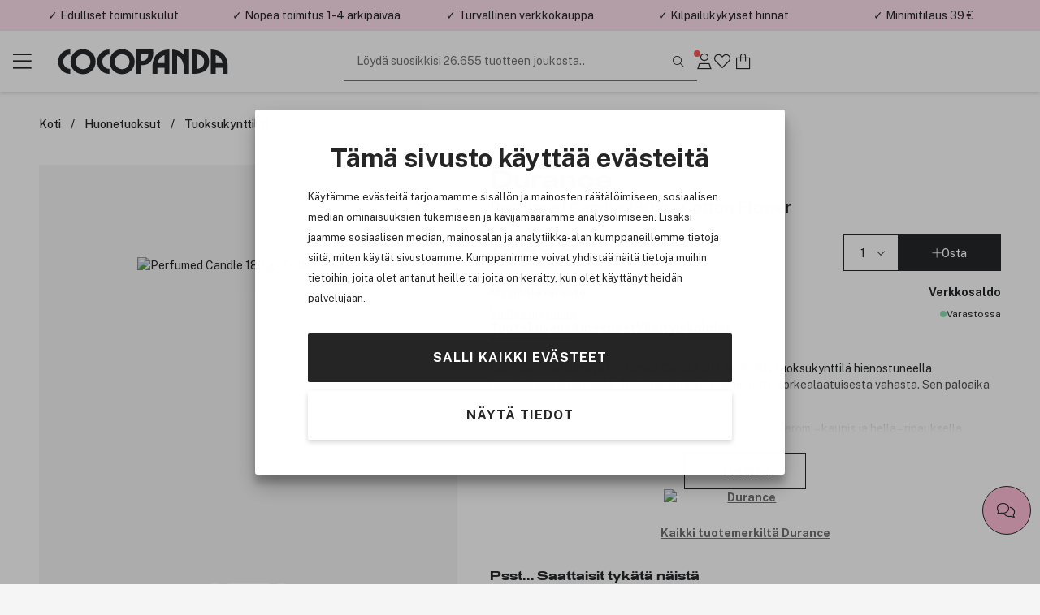

--- FILE ---
content_type: text/html; charset=utf-8
request_url: https://www.cocopanda.fi/product/3057174/durance-perfumed-candle-180-g-cotton-flower
body_size: 20139
content:


<!DOCTYPE html>
<html lang=fi>
<head><script>(function(w,i,g){w[g]=w[g]||[];if(typeof w[g].push=='function')w[g].push(i)})
(window,'GTM-W7GQL7','google_tags_first_party');</script><script>(function(w,d,s,l){w[l]=w[l]||[];(function(){w[l].push(arguments);})('set', 'developer_id.dYzg1YT', true);
		w[l].push({'gtm.start':new Date().getTime(),event:'gtm.js'});var f=d.getElementsByTagName(s)[0],
		j=d.createElement(s);j.async=true;j.src='/g9kn/';
		f.parentNode.insertBefore(j,f);
		})(window,document,'script','dataLayer');</script>
    <meta charset="utf-8" name="viewport" content="width=device-width, initial-scale=1.0" />
    <title>Durance Perfumed Candle 180 g – Cotton Flower | Kauneuskauppasi verkossa!</title>

    
        <link rel="preconnect" href="//www.googletagmanager.com" 
                                    />
        <link rel="preconnect" href="//cdn-sitegainer.com" 
                                    />


    <script>var iGoType = 'ProductDetail';window.dataLayer = window.dataLayer || [];
window.dataLayer.push({"productDetail.id":"3057174"},{"productDetail.ean":"3287570452485"},{"productDetail.name":"Durance Perfumed Candle 180 g – Cotton Flower"},{"productDetail.description":"Durancen ihastuttava Perfumed Candle on käsintehty tuoksukynttilä hienostuneella puuvillankukan aromilla."},{"productDetail.category":"Durance/Tuoksukynttilät/Kodin tuoksutuotteet"},{"productDetail.brand":"Durance"},{"productDetail.price":"19,25 €"},{"productDetail.amount":"19,25"},{"productDetail.photoUrl":"https://cdn.cocopanda.fi/Media/Product/Image/300/3161dc40-f105-4da9-9929-5dad82aa9217_1.jpg"},{"productDetail.inStock":"true"},{"productDetail.isGadCampaign":"false"},{"pagetype":"ProductDetail"},{"env.level":"prod"},{"currency":"EUR"},{"RequestUniqueIdentifier":"ab481d46-9c29-4e11-aa45-ffcbc9964c9f"},{"device-type":"desktop"},{"ecommerce":{"detail":{"actionField":{},"products":[{"name":"Durance Perfumed Candle 180 g – Cotton Flower","id":"3057174","price":"19,25","brand":"Durance","category":"Durance/Tuoksukynttilät/Kodin tuoksutuotteet","quantity":0}]}}},{"event":"view_item","ecommerce":{"items":[{"item_id":"3057174","item_name":"Durance Perfumed Candle 180 g – Cotton Flower","item_brand":"Durance","currency":"EUR","price":19.25,"quantity":1}],"value":19.25,"currency":"EUR"}});if(window.dataLayer&&typeof Object.keys === 'function'){for(var i=0;i<window.dataLayer.length;i++){var key = Object.keys(window.dataLayer[i]);if(key[0] !== 'event'){window.dataLayer[''+key[0]] = window.dataLayer[i][key[0]];}}}

</script>

    <script>var nettPortal;(function(nettPortal){var o={"settings":{"shopId":8,"version":"2601.217.1.1","versionHash":"323cfbb","cdn":{"mediaBaseUrl":"https://cdn.cocopanda.fi/Media/"}},"features":{"ratings":{"requireComment":false,"enabled":true},"showFormerPrices":true,"showShortSaleTextTag":true,"freightFreeLabel":false,"pricePerUnit":true,"giftbags":false,"checkAddressHasNumber":false,"networksSpeed":{"networks":"3G, 4G, ADSL, Fiber","speeds":"500,5000,20000,100000","enabled":true},"greenShipping":{"readMoreUrl":"","enabled":false},"modiface":{"retailerId":"cocop490375948735798","licenseKey":"D873754FFE52B135487C63228AA22B6D37660F35A9A36FD95D45F9A623DF5A3C36804E496815572FE6B7E7D26C5B7B50B55519DB5A488F2CF219A6C778064619","enabled":true},"loyaltyProgram":true,"loyaltyProgramReceiveSmsMarketing":true,"loyaltyProgramReceiveNewsletter":true,"loyaltyProgramLoginAndUpgradePopups":true,"enableDedicatedOptInForCustomerClub":false,"stickyCartCTA":true,"confirmCreateAccountWithoutMembershipOptIn":true,"ratingsAndReviews":{"requirePurchased":true,"requireComment":false,"showSourceShopOnly":false,"enabled":true},"videoly":{"videolyScriptUrl":"https://api.videoly.co/1/quchbox/0/673/quch.js","enabled":true},"productDetailPageMedialLightBox":true,"bgrecommendedProducts":{"recsToAskFor":8,"enabled":true},"cartGiftCardInputStartOpen":false,"contentManagementTracking":{"enabled":true,"durationEvents":{"pageTypes":[1,2,3,4,5,7,8]},"impressionEvents":{"pageTypes":[1,2,3,4,5,7,8,9,10],"componentTypes":[1,2,3,4,5,6,7,8,10,11,12,13,14,15,16,17,18,19,20,21,22],"entityTypes":[2,3],"shopperIntentEntityTypes":[]},"clickEvents":{"componentTypes":[1,6,10,11,12,13,14,15,16,17,20,21,22],"entityTypes":[1,2,3,4,5,6,7],"shopperIntentEntityTypes":[]},"queueTimeout":500,"Description":"Settings for Content Management System tracking","Tags":[]},"freeFreightThresholdProgressBarEnabled":true,"smallOrderFeeProgressBarEnabled":false,"enableUnredeemedProductOffersInCart":false,"enableProductDetailStickyCta":true,"contentManagementRetailMediaDataSourceFeature":{"networkId":"42e737","apiBaseUrl":"https://delivery.adnuntius.com","enabled":false}},"data":{"common":{"isEmployee":false,"customerId":0,"isLoggedIn":false,"firstname":""}}};if(o!=null){Object.assign(nettPortal,o);}})(nettPortal||(nettPortal={}));</script>

    
    

    <script>
        !function (a, b, c, d, e, f, g, h) {
            a.RaygunObject = e, a[e] = a[e] || function () {
                (a[e].o = a[e].o || []).push(arguments)
            }, f = b.createElement(c), g = b.getElementsByTagName(c)[0],
            f.async = 1, f.src = d, g.parentNode.insertBefore(f, g), h = a.onerror, a.onerror = function (b, c, d, f, g) {
                h && h(b, c, d, f, g), g || (g = new Error(b)), a[e].q = a[e].q || [], a[e].q.push({
                    e: g
                })
            }
        }(window, document, "script", "//cdn.raygun.io/raygun4js/raygun.min.js", "rg4js");
        rg4js('apiKey', '29Ydyq51kcve9sxFTrvW8g');
        rg4js('enableCrashReporting', true);
        rg4js('options', {
            ignoreAjaxAbort: true,
            ignoreAjaxError: true,
            debugMode: false,
            ignore3rdPartyErrors: true,
            wrapAsynchronousCallbacks: false,
            disableErrorTracking: false,
            disablePulse: true,
            automaticPerformanceCustomTimings: true,
        });

        rg4js('setVersion', nettPortal.settings.version);

        if (nettPortal.data.common.customerId != null && nettPortal.data.common.customerId !== 0) {
            rg4js('setUser', {
                identifier: `${nettPortal.data.common.customerId}`,
                isAnonymous: false
            });
        }
    </script>


    
        <script async src="//cdn-sitegainer.com/5620150/es6/index.bundle.js" fetchpriority="high"></script>
        <link rel="stylesheet" href="/assets/stylesheets/lib/toastify.css?v=323cfbb" />
    <link rel="stylesheet" href="/assets/stylesheets/core/font/font-face.css?v=323cfbb" />
    <link rel="stylesheet" href="/assets/stylesheets/core/core-bundle.css?v=323cfbb" />
    <link rel="stylesheet" href="/assets/stylesheets/core/cms-bundle.css?v=323cfbb" />
    <link rel="stylesheet" href="/assets/stylesheets/components/paginationDots/paginationDots.css?v=323cfbb" />
    <link rel="stylesheet" href="/assets/stylesheets/views/mypage/nav-tabs-column.css?v=323cfbb" />
    <link rel="stylesheet" href="/assets/stylesheets/components/loyaltyprogram/loyaltyProgramCustomerPointsProgressComponent.css?v=323cfbb" />
    <link rel="stylesheet" href="/assets/stylesheets/components/loyaltyprogram/loyaltyprogramupgradeprofileWidget.css?v=323cfbb" />
    <link rel="stylesheet" href="/assets/stylesheets/components/dialog/dialog.css?v=323cfbb" />
    <link rel="stylesheet" href="/assets/stylesheets/views/contentManagement/content-management.css?v=323cfbb" />

<link rel="stylesheet" href="/assets/stylesheets/views/contentManagement/contentManagementPopups.css?v=323cfbb" /><link rel="stylesheet" href="/assets/stylesheets/views/contentManagement/contentManagementRibbons.css?v=323cfbb" />
    <link rel="stylesheet" href="/assets/stylesheets/views/account/account.css?v=323cfbb" />

<link rel="stylesheet" href="/assets/stylesheets/core/layout/header/navigation-menu-desktop.css?v=323cfbb" />

<link rel="stylesheet" href="/assets/stylesheets/components/loyaltyprogram/loyaltyprograminviteribbon.css?v=323cfbb" />
    
    <link rel="stylesheet" href="/assets/stylesheets/views/mypage/playlist/playlist-tab.css?v=323cfbb" />

    <link rel="stylesheet" href="/assets/stylesheets/components/collapseBox/collapse-box.css?v=323cfbb" />

    <link rel="stylesheet" href="/assets/stylesheets/components/richContentDropdown/rich-content-dropdown.css?v=323cfbb" />
    <link rel="stylesheet" href="/assets/stylesheets/components/productRatingsAndReviews/product-ratings-and-reviews.css?v=323cfbb" />
    <link rel="stylesheet" href="/assets/stylesheets/components/minipdp/minipdp.css?v=323cfbb" />
    <link rel="stylesheet" href="/assets/stylesheets/components/productCard/product-card.css?v=323cfbb" />
    <link rel="stylesheet" href="/assets/stylesheets/components/buttons/select-button-group.css?v=323cfbb" />
    <link rel="stylesheet" href="/assets/stylesheets/components/productCard/horizontal-product-card.css?v=323cfbb" />
    <link rel="stylesheet" href="/assets/stylesheets/components/chatBubble/ChatBubblePdp.css?v=323cfbb" />
    <link rel="stylesheet" href="/assets/stylesheets/components/paginationDots/paginationDots.css?v=323cfbb" />

    <link rel="stylesheet" href="/assets/stylesheets/views/productDetail/product-attributes.css?v=323cfbb" />
    <link rel="stylesheet" href="/assets/stylesheets/views/productDetail/attributesPicker/attributes-picker.css?v=323cfbb" />
    <link rel="stylesheet" href="/assets/stylesheets/views/productDetail/related-products.css?v=323cfbb" />
    <link rel="stylesheet" href="/assets/stylesheets/views/productDetail/productDetail.css?v=323cfbb" />
    <link rel="stylesheet" href="/assets/stylesheets/views/productDetail/product-brand.css?v=323cfbb" />
    <link rel="stylesheet" href="/assets/stylesheets/views/productDetail/productBrandAndName/product-brand-and-name.css?v=323cfbb" />
    <link rel="stylesheet" href="/assets/stylesheets/views/productDetail/product-information-tabs.css?v=323cfbb" />
    <link rel="stylesheet" href="/assets/stylesheets/views/productDetail/product-media.css?v=323cfbb" />
    <link rel="stylesheet" href="/assets/stylesheets/components/gadCountdown/gad-countdown.css?v=323cfbb" />
    <link rel="stylesheet" href="/assets/stylesheets/views/productDetail/videoly/videoly.css?v=323cfbb" />


    <link rel="stylesheet" href="/assets/stylesheets/components/stickyElement/sticky-element.css?v=323cfbb" />

<link rel="stylesheet" href="/assets/stylesheets/views/productDetail/productRetailAvailability/productRetailAvailabilityWidget.css?v=323cfbb" />
<link rel="stylesheet" href="/assets/stylesheets/views/productDetail/productOnlineAvailability/productOnlineAvailabilityWidget.css?v=323cfbb" />

    <link rel="stylesheet" href="/assets/stylesheets/components/breadCrumbs/bread-crumbs.css?v=323cfbb" />



<link rel="stylesheet" href="/assets/stylesheets/lib/photoswipe.css?v=323cfbb" />

<link rel="stylesheet" href="/assets/stylesheets/core/core-theme-pink.css?v=323cfbb" />
    <script defer src="/assets/scripts/views/shared/topRibbon.js" type="module"></script>
    <script defer src="/assets/scripts/views/shared/topmenu/uspAndSearchAreaAutohideHandler.js" type="module"></script>

    <script defer src="/assets/scripts/views/shared/footer/footer.js" type="module"></script>
    <script defer src="/assets/scripts/views/shared/uspBar.js" type="module"></script>
    <script defer src="/assets/scripts/views/shared/productSearchAutoCompleteHandler.js" type="module"></script>
    <script defer src="/assets/scripts/util/components/lazyImageLoader.js" type="module"></script>
    <script defer src="/assets/scripts/views/shared/logoutHandler.js" type="module"></script>
    <script defer src="/assets/scripts/views/shared/topmenu/navigationMenuHandler.js" type="module"></script>
    <script defer src="/assets/scripts/util/messages/toasts.js" type="module"></script>
    <script defer src="/assets/scripts/views/shared/globalAccountDialog/globalAccountDialog.js" type="module"></script>
        <script async type="text/javascript" src="https://checkout.vipps.no/checkout-button/v1/vipps-checkout-button.js"></script>

    <script defer src="/assets/scripts/customerConsent/customerConsent.js" type="module"></script>

    
    <script>var nettPortal;(function(nettPortal){var data;(function(data){var o={"pdp":{"productId":3057174,"shopperIntentDataModel":{"complimentaryProductReferal":{"shopperIntentPageSection":0,"productId":0}}}};if(o!=null){Object.assign(data,o);}})(nettPortal.data||(nettPortal.data={}));})(nettPortal||(nettPortal={}));</script>
    <script>var nettPortal;(function(nettPortal){var data;(function(data){var o={"pdp":{"productId":3057174,"shopperIntentDataModel":{"complimentaryProductReferal":{"shopperIntentPageSection":0,"productId":0}}}};if(o!=null){Object.assign(data,o);}})(nettPortal.data||(nettPortal.data={}));})(nettPortal||(nettPortal={}));</script>
    <script defer src="/assets/scripts/views/productDetail/productDetail.js" type="module"></script>

        <script>
            
            window.videolyData = new Promise(resolve => {
                window.videolyInitCallbacks = {
                    onVideoDataLoaded: [(err, data) => resolve({ err, data })]
                };
            })
        </script>
        <script defer type="text/plain" data-cookieconsent="marketing" src="https://api.videoly.co/1/quchbox/0/673/quch.js"></script>
    



        <script defer type="module" src="/assets/scripts/views/contentManagementSiteContent/siteContentManager.js"></script>

    


<script type="application/ld+json">
    {
  "@context": "https://schema.org/",
  "@type": "Product",
  "name": "Durance Perfumed Candle 180 g – Cotton Flower",
  "description": "Durancen ihastuttava Perfumed Candle on käsintehty tuoksukynttilä hienostuneella puuvillankukan aromilla.",
  "sku": "3057174",
  "brand": {
    "@type": "Brand",
    "name": "Durance"
  },
  "gtin13": "3287570452485",
  "offers": {
    "@type": "Offer",
    "price": "19.25",
    "priceCurrency": "EUR",
    "availability": "InStock",
    "priceValidUntil": "2027-01-19T19:50:15.3743171+01:00",
    "url": "https://www.cocopanda.fi/product/3057174",
    "itemCondition": "https://schema.org/NewCondition"
  },
  "image": "https://cdn.cocopanda.fi/Media/Product/Image/300/3161dc40-f105-4da9-9929-5dad82aa9217_1.jpg",
  "aggregateRating": {
    "@type": "AggregateRating",
    "ratingValue": "4,72",
    "ratingCount": "18"
  }
}
</script>    
<meta name="description" content="Durancen ihastuttava Perfumed Candle on k&#228;sintehty tuoksukynttil&#228; hienostuneella puuvillankukan aromilla." />
<meta name="keywords" content="Merkkituotteet,cocopanda,tax-free hinta,Iho,Hiukset,Kosmetiikka,Meikki,Hajuvesi,Hiustuotteet,Ihonhoitotuotteet,Shampoo,Oitoaine,BareMinerals,GHD suoritusrauta,Tigi,Redken,MD Formulations" />

    <link rel="canonical" href="https://www.cocopanda.fi/product/3057174/durance-perfumed-candle-180-g-cotton-flower" />


    <link rel="apple-touch-icon-precomposed" media="screen and (resolution: 132dpi)" href="/assets/images/touch/apple-touch-icon-72.png" />
    <link rel="apple-touch-icon-precomposed" media="screen and (resolution: 326dpi)" href="/assets/images/touch/apple-touch-icon-144.png" />


    <meta name="theme-color" content="#ffe0ee" />

    <meta property="og:site_name" content="Cocopanda.fi" />
    <meta property="og:description" content="Durancen ihastuttava Perfumed Candle on k&#228;sintehty tuoksukynttil&#228; hienostuneella puuvillankukan aromilla." />
    <meta property="og:image" content="https://cdn.cocopanda.fi/Media/Product/Overlay/8/3161dc40-f105-4da9-9929-5dad82aa9217_1.jpg" />
    <meta property="og:title" content="Durance Perfumed Candle 180 g – Cotton Flower | Kauneuskauppasi verkossa!" />
    <meta property="og:type" content="product" />
    <meta property="og:image:width" content="901" />
    <meta property="og:image:height" content="470" />
    <meta property="og:url" content="https://www.cocopanda.fi/product/3057174/durance-perfumed-candle-180-g-cotton-flower" />


</head>
<body>
    <a class="button black skip-to-content" href="#main">Siirry p&#228;&#228;valikkoon</a>
    <input name="__RequestVerificationToken" type="hidden" value="LAKF2a2YF3llxWnExbJDPr3iedgoSqdFgTKAiKIlAcvkWYLpSwuNW5FIPKX2zlLfqhRxqx1VBXMH29GuUWwYC2asYdY1" />





<section class="ribbons-section js-site-content-ribbons-container" data-placement="top" data-content-mangement-page-type="10">
    <section class="content-management-ribbon flex-between js-content-ribbon" data-content-key="usp-top-ribbon" data-page-version-id="31048">
        

        <div class="js-content-management-component-wrapper  content-management-component-wrapper component-type-custom-links" style="--content-background-color:#ffe0ee;">



























<div class="custom-links-component" data-component-id="0" data-component-type="22">



<div class="carousel-container custom-links-text-links js-custom-links-text-links" data-page-version-component-id="0">
            <button class="button custom-links-text-link link-style-none fit-content  " data-site-content-key="usp-delivery" data-entity-id="17865" data-trackable-entity-type="7">✓ Edulliset toimituskulut</button>

</div>

</div>
                                                            





        </div>
        <div class="js-content-management-component-wrapper  content-management-component-wrapper component-type-custom-links" style="--content-background-color:#ffe0ee;">



























<div class="custom-links-component" data-component-id="0" data-component-type="22">



<div class="carousel-container custom-links-text-links js-custom-links-text-links" data-page-version-component-id="0">
            <button class="button custom-links-text-link link-style-none fit-content  " data-site-content-key="usp-delivery" data-entity-id="17865" data-trackable-entity-type="7">✓ Nopea toimitus 1-4 arkip&#228;iv&#228;&#228;</button>

</div>

</div>
                                                            





        </div>
        <div class="js-content-management-component-wrapper  content-management-component-wrapper component-type-custom-links" style="--content-background-color:#ffe0ee;">



























<div class="custom-links-component" data-component-id="0" data-component-type="22">



<div class="carousel-container custom-links-text-links js-custom-links-text-links" data-page-version-component-id="0">
            <button class="button custom-links-text-link link-style-none fit-content  " data-site-content-key="usp-secure-site" data-entity-id="17867" data-trackable-entity-type="7">✓ Turvallinen verkkokauppa</button>

</div>

</div>
                                                            





        </div>
        <div class="js-content-management-component-wrapper  content-management-component-wrapper component-type-custom-links" style="--content-background-color:#ffe0ee;">



























<div class="custom-links-component" data-component-id="0" data-component-type="22">



<div class="carousel-container custom-links-text-links js-custom-links-text-links" data-page-version-component-id="0">
            <button class="button custom-links-text-link link-style-none fit-content  " data-site-content-key="usp-competitive-prices" data-entity-id="17868" data-trackable-entity-type="7">✓ Kilpailukykyiset hinnat</button>

</div>

</div>
                                                            





        </div>
        <div class="js-content-management-component-wrapper  content-management-component-wrapper component-type-rich-text" style="--content-background-color:#ffe0ee;">






<div class="rich-text-component" data-component-id="123505" data-component-type="4">
    <div class="rich-text-content">
        <p>✓ Minimitilaus 39 €</p>
    </div>
</div>




















                                                            





        </div>

    </section>

</section>



    


<header class="section-header js-site-header  header-no-margin-override">

    
    <div class="top-bar-container">
        <div class="top-bar">
            <div class="logo-nav-section">
                <button class="js-navigation-toggle icon-button navigation-toggle pw-navigation-toggle" aria-label="Menu">
                    <i class="fasl fa-bars" aria-hidden="true"></i>
                    <i class="fasl fa-multiply" aria-hidden="true"></i>
                </button>
                <div class="logo-section">
                    
<div class="header-branding">
    <div class="site-logo">
        <a href="/" title="Go to Cocopanda.fi">
            <img class="site-logo-img-regular pw-site-logo-img-regular" loading="eager" src="/assets/images/logo-cocopanda-pink.svg?v=rebrand1" alt="Cocopanda.fi" />
        </a>
    </div>
</div>
                </div>
                


<nav class="js-navigation-menu navigation-menu pw-navigation-menu">
    <div class="header-section js-nav-header">
        <div class="my-page">


                <div class="nav-link js-open-account-dialog open-account-dialog">
                        <img src="/assets/images/cp-mp.png" alt="" />


                    <span class="nav-label">
                        Oma sivu
                    </span>
                </div>

        </div>
            <div class="nav-inspo">
                <a href="/lets-talk-beauty" class="nav-link">
                        <img src="/assets/images/ltb.png" alt="" />
                    <div>
                        Let&#39;s talk beauty
                    </div>
                </a>
            </div>
        <div class="back-view js-nav-header">
            <i class="fasl fa-angle-left"></i>
            <div>
                Takaisin
            </div>
        </div>
    </div>
    <div class="navigation-item-section js-navigation-item-section">

            <div class="middle-section">
                <ul class="middle-section-list section-list js-section-list">


                            <li class="navigation-list-item  pw-navigation-list-item">
                                <a href="https://www.cocopanda.fi/kaikki-tuotemerkit" >Kaikki tuotemerkit</a>
                            </li>
                            <li class="navigation-list-item  pw-navigation-list-item">
                                <a href="https://www.cocopanda.fi/ale" >ALE</a>
                            </li>
                            <li class="navigation-list-item  pw-navigation-list-item">
                                <a href="/products/uutuudet" >Uutuudet</a>
                            </li>
                            <li class="navigation-list-item  pw-navigation-list-item">
                                <a href="https://www.cocopanda.fi/jasentarjoukset" >J&#228;sentarjoukset</a>
                            </li>
                            <li class="navigation-list-item  pw-navigation-list-item">
                                <a href="https://www.cocopanda.fi/products/lahjaideat/joulukalenterit" >Joulukalenterit</a>
                            </li>


<li class="navigation-list-item parent js-parent pw-navigation-list-item">
    <div class="child">
            <div class="navigation-title pw-navigation-title">
                Premium
            </div>
            <div class="navigation-list-item child js-child">
                <a class="grand-child pw-grand-child" href="/products/premium">N&#228;yt&#228; kaikki</a>

                    <a class="grand-child" href="/products/premium/lahjasetti">Lahjasetti</a>
                    <a class="grand-child" href="/products/premium/tuoksut">Tuoksut</a>
                    <a class="grand-child" href="/products/premium/ihonhoito">Ihonhoito</a>
                    <a class="grand-child" href="/products/premium/meikit">Meikit</a>
                    <a class="grand-child" href="/products/premium/hiukset">Hiukset</a>
                    <a class="grand-child" href="/products/premium/miehet">Miehet</a>
            </div>
    </div>

    <i class="fasl fa-angle-right has-children-indicator"></i>
</li>


<li class="navigation-list-item parent js-parent pw-navigation-list-item">
    <div class="child">
            <div class="navigation-title pw-navigation-title">
                K-Beauty
            </div>
            <div class="navigation-list-item child js-child">
                <a class="grand-child pw-grand-child" href="/products/k-beauty">N&#228;yt&#228; kaikki</a>

                    <a class="grand-child" href="/products/k-beauty/ihonhoito">Ihonhoito</a>
                            <a class="great-grand-child" href="/products/k-beauty/ihonhoito/oljypuhdistus">&#214;ljypuhdistus</a>
                            <a class="great-grand-child" href="/products/k-beauty/ihonhoito/vesipohjainen-puhdistusaine">Vesipohjainen puhdistusaine</a>
                            <a class="great-grand-child" href="/products/k-beauty/ihonhoito/kuorinta-ihonpuhdistus">Kuorinta &amp; ihonpuhdistus</a>
                            <a class="great-grand-child" href="/products/k-beauty/ihonhoito/puhdistustuotteet">Puhdistustuotteet</a>
                            <a class="great-grand-child" href="/products/k-beauty/ihonhoito/kasvovedet-ja-suihkeet">Kasvovedet ja -suihkeet</a>
                            <a class="great-grand-child" href="/products/k-beauty/ihonhoito/hoitoneste">Hoitoneste</a>
                            <a class="great-grand-child" href="/products/k-beauty/ihonhoito/seerumit">Seerumit</a>
                            <a class="great-grand-child" href="/products/k-beauty/ihonhoito/kasvonaamiot">Kasvonaamiot</a>
                            <a class="great-grand-child" href="/products/k-beauty/ihonhoito/silmat">Silm&#228;t</a>
                            <a class="great-grand-child" href="/products/k-beauty/ihonhoito/kosteusvoide">Kosteusvoide</a>
                            <a class="great-grand-child" href="/products/k-beauty/ihonhoito/aurinkotuotteet">Aurinkotuotteet</a>
                            <a class="great-grand-child" href="/products/k-beauty/ihonhoito/huulet">Huulet</a>
                            <a class="great-grand-child" href="/products/k-beauty/ihonhoito/pimple-patch">Pimple patch</a>
                    <a class="grand-child" href="/products/k-beauty/hiustenhoito">Hiustenhoito</a>
                            <a class="great-grand-child" href="/products/k-beauty/hiustenhoito/shampoo">Shampoo</a>
                            <a class="great-grand-child" href="/products/k-beauty/hiustenhoito/hoitoaine">Hoitoaine</a>
                            <a class="great-grand-child" href="/products/k-beauty/hiustenhoito/hoito">Hoito</a>
                            <a class="great-grand-child" href="/products/k-beauty/hiustenhoito/muotoilu">Muotoilu</a>
                    <a class="grand-child" href="/products/k-beauty/meikki">Meikki</a>
                            <a class="great-grand-child" href="/products/k-beauty/meikki/kasvot">Kasvot</a>
                            <a class="great-grand-child" href="/products/k-beauty/meikki/silmat">Silm&#228;t</a>
                            <a class="great-grand-child" href="/products/k-beauty/meikki/huulet">Huulet</a>
            </div>
    </div>

    <i class="fasl fa-angle-right has-children-indicator"></i>
</li>


<li class="navigation-list-item parent js-parent pw-navigation-list-item">
    <div class="child">
            <div class="navigation-title pw-navigation-title">
                Meikit
            </div>
            <div class="navigation-list-item child js-child">
                <a class="grand-child pw-grand-child" href="/products/meikit">N&#228;yt&#228; kaikki</a>

                    <a class="grand-child" href="/products/meikit/kasvot">Kasvot</a>
                            <a class="great-grand-child" href="/products/meikit/kasvot/meikkivoiteet">Meikkivoiteet</a>
                            <a class="great-grand-child" href="/products/meikit/kasvot/peitetuotteet">Peitetuotteet</a>
                            <a class="great-grand-child" href="/products/meikit/kasvot/puuterit">Puuterit</a>
                            <a class="great-grand-child" href="/products/meikit/kasvot/setting-powder">Setting Powder</a>
                            <a class="great-grand-child" href="/products/meikit/kasvot/bb-cream">BB Cream</a>
                            <a class="great-grand-child" href="/products/meikit/kasvot/poskipunat">Poskipunat</a>
                            <a class="great-grand-child" href="/products/meikit/kasvot/aurinkopuuterit">Aurinkopuuterit</a>
                            <a class="great-grand-child" href="/products/meikit/kasvot/korostustuotteet">Korostustuotteet</a>
                            <a class="great-grand-child" href="/products/meikit/kasvot/contour">Contour</a>
                            <a class="great-grand-child" href="/products/meikit/kasvot/meikinpohjustajat">Meikinpohjustajat</a>
                            <a class="great-grand-child" href="/products/meikit/kasvot/setting-spray">Setting Spray</a>
                            <a class="great-grand-child" href="/products/meikit/kasvot/colour-correcting">Colour Correcting</a>
                    <a class="grand-child" href="/products/meikit/silmat">Silm&#228;t</a>
                            <a class="great-grand-child" href="/products/meikit/silmat/ripsivarit">Ripsiv&#228;rit</a>
                            <a class="great-grand-child" href="/products/meikit/silmat/eyelinerit-ja-kajalkynat">Eyelinerit ja kajalkyn&#228;t</a>
                            <a class="great-grand-child" href="/products/meikit/silmat/kulmat">Kulmat</a>
                            <a class="great-grand-child" href="/products/meikit/silmat/luomivarit">Luomiv&#228;rit</a>
                            <a class="great-grand-child" href="/products/meikit/silmat/primer">Primer</a>
                            <a class="great-grand-child" href="/products/meikit/silmat/ripsien-ja-kulmien-varjays">Ripsien ja kulmien v&#228;rj&#228;ys</a>
                            <a class="great-grand-child" href="/products/meikit/silmat/ripsiseerumit">Ripsiseerumit</a>
                            <a class="great-grand-child" href="/products/meikit/silmat/ripsiliimat">Ripsiliimat</a>
                            <a class="great-grand-child" href="/products/meikit/silmat/tekoripset">Tekoripset</a>
                    <a class="grand-child" href="/products/meikit/huulet">Huulet</a>
                            <a class="great-grand-child" href="/products/meikit/huulet/huulipunat">Huulipunat</a>
                            <a class="great-grand-child" href="/products/meikit/huulet/lip-stain">Lip Stain</a>
                            <a class="great-grand-child" href="/products/meikit/huulet/huulikiillot">Huulikiillot</a>
                            <a class="great-grand-child" href="/products/meikit/huulet/huulioljy">Huuli&#246;ljy</a>
                            <a class="great-grand-child" href="/products/meikit/huulet/huultenrajauskynat">Huultenrajauskyn&#228;t</a>
                            <a class="great-grand-child" href="/products/meikit/huulet/huulten-taytelaistajat">Huulten t&#228;ytel&#228;ist&#228;j&#228;t</a>
                            <a class="great-grand-child" href="/products/meikit/huulet/primer">Primer</a>
                    <a class="grand-child" href="/products/meikit/kynnet">Kynnet</a>
                            <a class="great-grand-child" href="/products/meikit/kynnet/kynsilakat">Kynsilakat</a>
                            <a class="great-grand-child" href="/products/meikit/kynnet/tekokynnet">Tekokynnet</a>
                            <a class="great-grand-child" href="/products/meikit/kynnet/kynsienhoito">Kynsienhoito</a>
                            <a class="great-grand-child" href="/products/meikit/kynnet/kynsilakanpoisto">Kynsilakanpoisto</a>
                            <a class="great-grand-child" href="/products/meikit/kynnet/kynsien-koristelu">Kynsien koristelu</a>
                            <a class="great-grand-child" href="/products/meikit/kynnet/lamput">Lamput</a>
                    <a class="grand-child" href="/products/meikit/meikkisiveltimet">Meikkisiveltimet</a>
                            <a class="great-grand-child" href="/products/meikit/meikkisiveltimet/foundation-brush">Foundation brush</a>
                            <a class="great-grand-child" href="/products/meikit/meikkisiveltimet/concealer-brush">Concealer brush</a>
                            <a class="great-grand-child" href="/products/meikit/meikkisiveltimet/blending-sponge">Blending sponge</a>
                            <a class="great-grand-child" href="/products/meikit/meikkisiveltimet/blush-bronzer-brush">Blush &amp; bronzer brush</a>
                            <a class="great-grand-child" href="/products/meikit/meikkisiveltimet/kabuki">Kabuki</a>
                            <a class="great-grand-child" href="/products/meikit/meikkisiveltimet/highlighter-brush">Highlighter brush</a>
                            <a class="great-grand-child" href="/products/meikit/meikkisiveltimet/powder-brush">Powder brush</a>
                            <a class="great-grand-child" href="/products/meikit/meikkisiveltimet/eye-shadow-brush">Eye shadow brush</a>
                            <a class="great-grand-child" href="/products/meikit/meikkisiveltimet/eye-brow-brush">Eye brow brush</a>
                            <a class="great-grand-child" href="/products/meikit/meikkisiveltimet/eyeliner-brush">Eyeliner brush</a>
                            <a class="great-grand-child" href="/products/meikit/meikkisiveltimet/lips">Lips</a>
                            <a class="great-grand-child" href="/products/meikit/meikkisiveltimet/meikkisiveltimien-puhdistus">Meikkisiveltimien puhdistus</a>
                    <a class="grand-child" href="/products/meikit/paletit">Paletit</a>
                            <a class="great-grand-child" href="/products/meikit/paletit/kasvot">Kasvot</a>
                            <a class="great-grand-child" href="/products/meikit/paletit/silmat">Silm&#228;t</a>
                    <a class="grand-child" href="/products/meikit/meikinpoisto">Meikinpoisto</a>
                    <a class="grand-child" href="/products/meikit/tyokalut-ja-tarvikkeet">Ty&#246;kalut ja tarvikkeet</a>
                            <a class="great-grand-child" href="/products/meikit/tyokalut-ja-tarvikkeet/ripsentaivuttimet">Ripsentaivuttimet</a>
                            <a class="great-grand-child" href="/products/meikit/tyokalut-ja-tarvikkeet/pinsetit">Pinsetit</a>
                            <a class="great-grand-child" href="/products/meikit/tyokalut-ja-tarvikkeet/peilit">Peilit</a>
                            <a class="great-grand-child" href="/products/meikit/tyokalut-ja-tarvikkeet/sailytysratkaisut">S&#228;ilytysratkaisut</a>
                            <a class="great-grand-child" href="/products/meikit/tyokalut-ja-tarvikkeet/vartalokoristeet">Vartalokoristeet</a>
                            <a class="great-grand-child" href="/products/meikit/tyokalut-ja-tarvikkeet/meikkilaukut">Meikkilaukut</a>
                            <a class="great-grand-child" href="/products/meikit/tyokalut-ja-tarvikkeet/muut-meikkitarvikkeet">Muut meikkitarvikkeet</a>
                    <a class="grand-child" href="/products/meikit/matkapakkaukset-meikit">Matkapakkaukset meikit</a>
            </div>
    </div>

    <i class="fasl fa-angle-right has-children-indicator"></i>
</li>


<li class="navigation-list-item parent js-parent pw-navigation-list-item">
    <div class="child">
            <div class="navigation-title pw-navigation-title">
                Ihonhoito
            </div>
            <div class="navigation-list-item child js-child">
                <a class="grand-child pw-grand-child" href="/products/ihonhoito">N&#228;yt&#228; kaikki</a>

                    <a class="grand-child" href="/products/ihonhoito/kasvot">Kasvot</a>
                            <a class="great-grand-child" href="/products/ihonhoito/kasvot/paivavoide">P&#228;iv&#228;voide</a>
                            <a class="great-grand-child" href="/products/ihonhoito/kasvot/kosteusvoide">Kosteusvoide</a>
                            <a class="great-grand-child" href="/products/ihonhoito/kasvot/yovoide">Y&#246;voide</a>
                            <a class="great-grand-child" href="/products/ihonhoito/kasvot/seerumit">Seerumit</a>
                            <a class="great-grand-child" href="/products/ihonhoito/kasvot/kasvooljyt">Kasvo&#246;ljyt</a>
                            <a class="great-grand-child" href="/products/ihonhoito/kasvot/kasvovedet-ja-suihkeet">Kasvovedet ja -suihkeet</a>
                            <a class="great-grand-child" href="/products/ihonhoito/kasvot/patches">Patches</a>
                            <a class="great-grand-child" href="/products/ihonhoito/kasvot/silmat">Silm&#228;t</a>
                            <a class="great-grand-child" href="/products/ihonhoito/kasvot/puhdistustuotteet">Puhdistustuotteet</a>
                            <a class="great-grand-child" href="/products/ihonhoito/kasvot/kasvonaamiot">Kasvonaamiot</a>
                            <a class="great-grand-child" href="/products/ihonhoito/kasvot/tasmahoito">T&#228;sm&#228;hoito</a>
                            <a class="great-grand-child" href="/products/ihonhoito/kasvot/kuorinta-ja-kuorinnat">Kuorinta ja kuorinnat</a>
                            <a class="great-grand-child" href="/products/ihonhoito/kasvot/huulet">Huulet</a>
                    <a class="grand-child" href="/products/ihonhoito/vartalonhoito">Vartalonhoito</a>
                            <a class="great-grand-child" href="/products/ihonhoito/vartalonhoito/deodorantti">Deodorantti</a>
                            <a class="great-grand-child" href="/products/ihonhoito/vartalonhoito/kasienhoito">K&#228;sienhoito</a>
                            <a class="great-grand-child" href="/products/ihonhoito/vartalonhoito/jalkojenhoito">Jalkojenhoito</a>
                            <a class="great-grand-child" href="/products/ihonhoito/vartalonhoito/vartalovoiteet">Vartalovoiteet</a>
                            <a class="great-grand-child" href="/products/ihonhoito/vartalonhoito/vartalon-pesu">Vartalon pesu</a>
                            <a class="great-grand-child" href="/products/ihonhoito/vartalonhoito/vartalooljyt">Vartalo&#246;ljyt</a>
                            <a class="great-grand-child" href="/products/ihonhoito/vartalonhoito/kylpytuotteet">Kylpytuotteet</a>
                            <a class="great-grand-child" href="/products/ihonhoito/vartalonhoito/kuorinta-ja-kuorinnat">Kuorinta ja kuorinnat</a>
                    <a class="grand-child" href="/products/ihonhoito/ammattimainen-ihonhoito">Ammattimainen ihonhoito</a>
                            <a class="great-grand-child" href="/products/ihonhoito/ammattimainen-ihonhoito/kasvot">Kasvot</a>
                            <a class="great-grand-child" href="/products/ihonhoito/ammattimainen-ihonhoito/vartalo">Vartalo</a>
                            <a class="great-grand-child" href="/products/ihonhoito/ammattimainen-ihonhoito/miehet">Miehet</a>
                    <a class="grand-child" href="/products/ihonhoito/aurinkotuotteet">Aurinkotuotteet</a>
                            <a class="great-grand-child" href="/products/ihonhoito/aurinkotuotteet/aurinkorasvat-ja-aurinkotuotteet">Aurinkorasvat ja aurinkotuotteet</a>
                            <a class="great-grand-child" href="/products/ihonhoito/aurinkotuotteet/after-sun">After Sun</a>
                            <a class="great-grand-child" href="/products/ihonhoito/aurinkotuotteet/itseruskettavat-tuotteet">Itseruskettavat tuotteet</a>
                    <a class="grand-child" href="/products/ihonhoito/ihonhoitovalineet">Ihonhoitov&#228;lineet</a>
                            <a class="great-grand-child" href="/products/ihonhoito/ihonhoitovalineet/puhdistustarvikkeet">Puhdistustarvikkeet</a>
                            <a class="great-grand-child" href="/products/ihonhoito/ihonhoitovalineet/face-rollers-gua-sha">Face rollers &amp; Gua Sha</a>
                            <a class="great-grand-child" href="/products/ihonhoito/ihonhoitovalineet/beauty-tech">Beauty Tech</a>
                            <a class="great-grand-child" href="/products/ihonhoito/ihonhoitovalineet/vanulaput">Vanulaput</a>
                            <a class="great-grand-child" href="/products/ihonhoito/ihonhoitovalineet/muut-ihonhoitotarvikkeet">Muut ihonhoitotarvikkeet</a>
                    <a class="grand-child" href="/products/ihonhoito/matkapakkaukset-ihonhoito">Matkapakkaukset ihonhoito</a>
            </div>
    </div>

    <i class="fasl fa-angle-right has-children-indicator"></i>
</li>


<li class="navigation-list-item parent js-parent pw-navigation-list-item">
    <div class="child">
            <div class="navigation-title pw-navigation-title">
                Hiukset
            </div>
            <div class="navigation-list-item child js-child">
                <a class="grand-child pw-grand-child" href="/products/hiukset">N&#228;yt&#228; kaikki</a>

                    <a class="grand-child" href="/products/hiukset/shampoot">Shampoot</a>
                    <a class="grand-child" href="/products/hiukset/hoitoaineet">Hoitoaineet</a>
                    <a class="grand-child" href="/products/hiukset/hoitotuotteet">Hoitotuotteet</a>
                            <a class="great-grand-child" href="/products/hiukset/hoitotuotteet/hiusnaamiot">Hiusnaamiot</a>
                            <a class="great-grand-child" href="/products/hiukset/hoitotuotteet/hiuksiin-jatettavat-tuotteet">Hiuksiin j&#228;tett&#228;v&#228;t tuotteet</a>
                            <a class="great-grand-child" href="/products/hiukset/hoitotuotteet/bond-repair">Bond repair</a>
                            <a class="great-grand-child" href="/products/hiukset/hoitotuotteet/hiusoljyt">Hius&#246;ljyt</a>
                            <a class="great-grand-child" href="/products/hiukset/hoitotuotteet/hiuspohjan-kuorinta">Hiuspohjan kuorinta</a>
                    <a class="grand-child" href="/products/hiukset/muotoilulaitteet">Muotoilulaitteet</a>
                            <a class="great-grand-child" href="/products/hiukset/muotoilulaitteet/suoristusraudat">Suoristusraudat</a>
                            <a class="great-grand-child" href="/products/hiukset/muotoilulaitteet/hiustenkihartimet">Hiustenkihartimet</a>
                            <a class="great-grand-child" href="/products/hiukset/muotoilulaitteet/hiustenkuivaajat">Hiustenkuivaajat</a>
                            <a class="great-grand-child" href="/products/hiukset/muotoilulaitteet/lampoharjat">L&#228;mp&#246;harjat</a>
                            <a class="great-grand-child" href="/products/hiukset/muotoilulaitteet/hiustenleikkuukoneet">Hiustenleikkuukoneet</a>
                    <a class="grand-child" href="/products/hiukset/muotoilutuotteet">Muotoilutuotteet</a>
                            <a class="great-grand-child" href="/products/hiukset/muotoilutuotteet/kuivashampoot">Kuivashampoot</a>
                            <a class="great-grand-child" href="/products/hiukset/muotoilutuotteet/hiuskiinteet">Hiuskiinteet</a>
                            <a class="great-grand-child" href="/products/hiukset/muotoilutuotteet/suolasuihkeet">Suolasuihkeet</a>
                            <a class="great-grand-child" href="/products/hiukset/muotoilutuotteet/lamposuojat">L&#228;mp&#246;suojat</a>
                            <a class="great-grand-child" href="/products/hiukset/muotoilutuotteet/vahat">Vahat</a>
                            <a class="great-grand-child" href="/products/hiukset/muotoilutuotteet/geelit">Geelit</a>
                            <a class="great-grand-child" href="/products/hiukset/muotoilutuotteet/muotoiluvoiteet">Muotoiluvoiteet</a>
                            <a class="great-grand-child" href="/products/hiukset/muotoilutuotteet/muotovaahdot">Muotovaahdot</a>
                            <a class="great-grand-child" href="/products/hiukset/muotoilutuotteet/muotoiluvahat">Muotoiluvahat</a>
                            <a class="great-grand-child" href="/products/hiukset/muotoilutuotteet/hiusseerumit">Hiusseerumit</a>
                    <a class="grand-child" href="/products/hiukset/hiusvarit">Hiusv&#228;rit</a>
                            <a class="great-grand-child" href="/products/hiukset/hiusvarit/hiusten-savytys">Hiusten s&#228;vytys</a>
                            <a class="great-grand-child" href="/products/hiukset/hiusvarit/kestovarit">Kestov&#228;rit</a>
                            <a class="great-grand-child" href="/products/hiukset/hiusvarit/tyvisavytteet">Tyvis&#228;vytteet</a>
                            <a class="great-grand-child" href="/products/hiukset/hiusvarit/vaalennusaineet">Vaalennusaineet</a>
                            <a class="great-grand-child" href="/products/hiukset/hiusvarit/varjaystarvikkeet">V&#228;rj&#228;ystarvikkeet</a>
                    <a class="grand-child" href="/products/hiukset/aurinkotuotteet-hiuksille">Aurinkotuotteet hiuksille</a>
                    <a class="grand-child" href="/products/hiukset/hiustarvikkeet">Hiustarvikkeet</a>
                            <a class="great-grand-child" href="/products/hiukset/hiustarvikkeet/hiusrullat">Hiusrullat</a>
                            <a class="great-grand-child" href="/products/hiukset/hiustarvikkeet/pumput">Pumput</a>
                            <a class="great-grand-child" href="/products/hiukset/hiustarvikkeet/sakset">Sakset</a>
                            <a class="great-grand-child" href="/products/hiukset/hiustarvikkeet/lisatarvikkeet">Lis&#228;tarvikkeet</a>
                    <a class="grand-child" href="/products/hiukset/hiusharja-ja-kampa">Hiusharja ja kampa</a>
                            <a class="great-grand-child" href="/products/hiukset/hiusharja-ja-kampa/paddle-brush">Paddle brush</a>
                            <a class="great-grand-child" href="/products/hiukset/hiusharja-ja-kampa/detangler">Detangler</a>
                            <a class="great-grand-child" href="/products/hiukset/hiusharja-ja-kampa/pyorea-harja">Py&#246;re&#228; harja</a>
                            <a class="great-grand-child" href="/products/hiukset/hiusharja-ja-kampa/vented-brush">Vented brush</a>
                            <a class="great-grand-child" href="/products/hiukset/hiusharja-ja-kampa/curved-brush">Curved brush</a>
                            <a class="great-grand-child" href="/products/hiukset/hiusharja-ja-kampa/teasing-brush">Teasing brush</a>
                            <a class="great-grand-child" href="/products/hiukset/hiusharja-ja-kampa/kampa">Kampa</a>
                            <a class="great-grand-child" href="/products/hiukset/hiusharja-ja-kampa/scalp-brush">Scalp Brush</a>
                    <a class="grand-child" href="/products/hiukset/matkapakkaukset-hiukset">Matkapakkaukset hiukset</a>
            </div>
    </div>

    <i class="fasl fa-angle-right has-children-indicator"></i>
</li>


<li class="navigation-list-item parent js-parent pw-navigation-list-item">
    <div class="child">
            <div class="navigation-title pw-navigation-title">
                Tuoksut
            </div>
            <div class="navigation-list-item child js-child">
                <a class="grand-child pw-grand-child" href="/products/tuoksut">N&#228;yt&#228; kaikki</a>

                    <a class="grand-child" href="/products/tuoksut/arabialaisia-tuoksuja">Arabialaisia tuoksuja</a>
                    <a class="grand-child" href="/products/tuoksut/naisten">Naisten</a>
                            <a class="great-grand-child" href="/products/tuoksut/naisten/body-hairmist">Body &amp; Hairmist</a>
                            <a class="great-grand-child" href="/products/tuoksut/naisten/parfyymi">Parfyymi</a>
                            <a class="great-grand-child" href="/products/tuoksut/naisten/deodorantit">Deodorantit</a>
                            <a class="great-grand-child" href="/products/tuoksut/naisten/tayttopullot">T&#228;ytt&#246;pullot</a>
                            <a class="great-grand-child" href="/products/tuoksut/naisten/vartalotuoksut">Vartalotuoksut</a>
                            <a class="great-grand-child" href="/products/tuoksut/naisten/hiussuihkeet">Hiussuihkeet</a>
                    <a class="grand-child" href="/products/tuoksut/miehet">Miehet</a>
                            <a class="great-grand-child" href="/products/tuoksut/miehet/parfyymi">Parfyymi</a>
                            <a class="great-grand-child" href="/products/tuoksut/miehet/deodorantit">Deodorantit</a>
                            <a class="great-grand-child" href="/products/tuoksut/miehet/tayttopullot">T&#228;ytt&#246;pullot</a>
                            <a class="great-grand-child" href="/products/tuoksut/miehet/vartalotuoksut">Vartalotuoksut</a>
                            <a class="great-grand-child" href="/products/tuoksut/miehet/hiussuihkeet">Hiussuihkeet</a>
                    <a class="grand-child" href="/products/tuoksut/unisex">Unisex</a>
                            <a class="great-grand-child" href="/products/tuoksut/unisex/body-hairmist">Body &amp; Hairmist</a>
                            <a class="great-grand-child" href="/products/tuoksut/unisex/parfyymi">Parfyymi</a>
                            <a class="great-grand-child" href="/products/tuoksut/unisex/tayttopullot">T&#228;ytt&#246;pullot</a>
                            <a class="great-grand-child" href="/products/tuoksut/unisex/deodorantit">Deodorantit</a>
                            <a class="great-grand-child" href="/products/tuoksut/unisex/vartalotuoksut">Vartalotuoksut</a>
                            <a class="great-grand-child" href="/products/tuoksut/unisex/hiussuihkeet">Hiussuihkeet</a>
                    <a class="grand-child" href="/products/tuoksut/niche-tuoksut">Niche-tuoksut</a>
                    <a class="grand-child" href="/products/tuoksut/tuoksuperheet">Tuoksuperheet</a>
                            <a class="great-grand-child" href="/products/tuoksut/tuoksuperheet/kukkaistuoksut">Kukkaistuoksut</a>
                            <a class="great-grand-child" href="/products/tuoksut/tuoksuperheet/raikkaat-tuoksut">Raikkaat tuoksut</a>
                            <a class="great-grand-child" href="/products/tuoksut/tuoksuperheet/puutuoksut">Puutuoksut</a>
                            <a class="great-grand-child" href="/products/tuoksut/tuoksuperheet/mausteiset-tuoksut">Mausteiset tuoksut</a>
                    <a class="grand-child" href="/products/tuoksut/matkapakkaukset-tuoksut">Matkapakkaukset tuoksut</a>
            </div>
    </div>

    <i class="fasl fa-angle-right has-children-indicator"></i>
</li>


<li class="navigation-list-item parent js-parent pw-navigation-list-item">
    <div class="child">
            <div class="navigation-title pw-navigation-title">
                Miehet
            </div>
            <div class="navigation-list-item child js-child">
                <a class="grand-child pw-grand-child" href="/products/miehet">N&#228;yt&#228; kaikki</a>

                    <a class="grand-child" href="/products/miehet/tuoksut">Tuoksut</a>
                            <a class="great-grand-child" href="/products/miehet/tuoksut/deodorantit">Deodorantit</a>
                            <a class="great-grand-child" href="/products/miehet/tuoksut/parfyymi">Parfyymi</a>
                            <a class="great-grand-child" href="/products/miehet/tuoksut/tayttopullot">T&#228;ytt&#246;pullot</a>
                    <a class="grand-child" href="/products/miehet/parta">Parta</a>
                            <a class="great-grand-child" href="/products/miehet/parta/partaoljyt">Parta&#246;ljyt</a>
                            <a class="great-grand-child" href="/products/miehet/parta/parranhoito">Parranhoito</a>
                            <a class="great-grand-child" href="/products/miehet/parta/partavahat">Partavahat</a>
                            <a class="great-grand-child" href="/products/miehet/parta/partaharjat-ja-kammat">Partaharjat ja kammat</a>
                            <a class="great-grand-child" href="/products/miehet/parta/partavarit">Partav&#228;rit</a>
                            <a class="great-grand-child" href="/products/miehet/parta/parranajo-valineet">Parranajo v&#228;lineet</a>
                    <a class="grand-child" href="/products/miehet/parranajo">Parranajo</a>
                            <a class="great-grand-child" href="/products/miehet/parranajo/partavaahdot">Partavaahdot</a>
                            <a class="great-grand-child" href="/products/miehet/parranajo/partahoylat-ja-terat">Partah&#246;yl&#228;t ja ter&#228;t</a>
                            <a class="great-grand-child" href="/products/miehet/parranajo/parranajovalineet">Parranajov&#228;lineet</a>
                            <a class="great-grand-child" href="/products/miehet/parranajo/partatrimmerit-ja-parranajokoneet">Partatrimmerit ja parranajokoneet</a>
                            <a class="great-grand-child" href="/products/miehet/parranajo/aftershave">Aftershave</a>
                    <a class="grand-child" href="/products/miehet/ihonhoito">Ihonhoito</a>
                            <a class="great-grand-child" href="/products/miehet/ihonhoito/kasvot">Kasvot</a>
                            <a class="great-grand-child" href="/products/miehet/ihonhoito/vartalo">Vartalo</a>
                    <a class="grand-child" href="/products/miehet/hiukset">Hiukset</a>
                            <a class="great-grand-child" href="/products/miehet/hiukset/muotoilutuotteet">Muotoilutuotteet</a>
                            <a class="great-grand-child" href="/products/miehet/hiukset/hoitotuotteet">Hoitotuotteet</a>
                            <a class="great-grand-child" href="/products/miehet/hiukset/shampoot">Shampoot</a>
                            <a class="great-grand-child" href="/products/miehet/hiukset/hoitoaineet">Hoitoaineet</a>
            </div>
    </div>

    <i class="fasl fa-angle-right has-children-indicator"></i>
</li>


<li class="navigation-list-item parent js-parent pw-navigation-list-item">
    <div class="child">
            <div class="navigation-title pw-navigation-title">
                Ravintolis&#228;t
            </div>
            <div class="navigation-list-item child js-child">
                <a class="grand-child pw-grand-child" href="/products/terveys-hyvinvointi/ravintolisat-ja-elintarvikkeet/ravintolisat">N&#228;yt&#228; kaikki</a>

                    <a class="grand-child" href="/products/terveys-hyvinvointi/ravintolisat-ja-elintarvikkeet/ravintolisat/c-vitamiini">C-Vitamiini</a>
                    <a class="grand-child" href="/products/terveys-hyvinvointi/ravintolisat-ja-elintarvikkeet/ravintolisat/kollageeni">Kollageeni</a>
                    <a class="grand-child" href="/products/terveys-hyvinvointi/ravintolisat-ja-elintarvikkeet/ravintolisat/hiukset-iho-ja-kynnet">Hiukset, iho ja kynnet</a>
                    <a class="grand-child" href="/products/terveys-hyvinvointi/ravintolisat-ja-elintarvikkeet/ravintolisat/uni-ja-stressin-lievitys">Uni ja stressin lievitys</a>
                    <a class="grand-child" href="/products/terveys-hyvinvointi/ravintolisat-ja-elintarvikkeet/ravintolisat/naiset">Naiset</a>
                    <a class="grand-child" href="/products/terveys-hyvinvointi/ravintolisat-ja-elintarvikkeet/ravintolisat/magnesium">Magnesium</a>
                    <a class="grand-child" href="/products/terveys-hyvinvointi/ravintolisat-ja-elintarvikkeet/ravintolisat/omega-3-ja-rasvahapot">Omega-3 ja rasvahapot</a>
                    <a class="grand-child" href="/products/terveys-hyvinvointi/ravintolisat-ja-elintarvikkeet/ravintolisat/vastustuskyky">Vastustuskyky</a>
                    <a class="grand-child" href="/products/terveys-hyvinvointi/ravintolisat-ja-elintarvikkeet/ravintolisat/vatsa-ja-suolisto">Vatsa ja suolisto</a>
                    <a class="grand-child" href="/products/terveys-hyvinvointi/ravintolisat-ja-elintarvikkeet/ravintolisat/beetakaroteeni">Beetakaroteeni</a>
            </div>
    </div>

    <i class="fasl fa-angle-right has-children-indicator"></i>
</li>
                            <li class="navigation-list-item  pw-navigation-list-item">
                                <a href="https://www.cocopanda.fi/suomalainen-kosmetiikka" >F-Beauty</a>
                            </li>


<li class="navigation-list-item parent js-parent pw-navigation-list-item">
    <div class="child">
            <div class="navigation-title pw-navigation-title">
                Lahjapakkaukset
            </div>
            <div class="navigation-list-item child js-child">
                <a class="grand-child pw-grand-child" href="/products/lahjaideat/lahjapakkaukset">N&#228;yt&#228; kaikki</a>

                    <a class="grand-child" href="/products/lahjaideat/lahjapakkaukset/tuoksut">Tuoksut</a>
                    <a class="grand-child" href="/products/lahjaideat/lahjapakkaukset/meikit">Meikit</a>
                    <a class="grand-child" href="/products/lahjaideat/lahjapakkaukset/ihonhoito">Ihonhoito</a>
                    <a class="grand-child" href="/products/lahjaideat/lahjapakkaukset/hiukset">Hiukset</a>
                    <a class="grand-child" href="/products/lahjaideat/lahjapakkaukset/miehet">Miehet</a>
                    <a class="grand-child" href="/products/lahjaideat/lahjapakkaukset/lapset-ja-vanhemmat">Lapset ja vanhemmat</a>
                    <a class="grand-child" href="/products/lahjaideat/lahjapakkaukset/terveys-hyvinvointi">Terveys &amp; hyvinvointi</a>
                    <a class="grand-child" href="/products/lahjaideat/lahjapakkaukset/koti-tarvikkeet">Koti &amp; tarvikkeet</a>
            </div>
    </div>

    <i class="fasl fa-angle-right has-children-indicator"></i>
</li>


<li class="navigation-list-item parent js-parent pw-navigation-list-item">
    <div class="child">
            <div class="navigation-title pw-navigation-title">
                Outlet
            </div>
            <div class="navigation-list-item child js-child">
                <a class="grand-child pw-grand-child" href="/products/ale-ja-tarjoukset/outlet">N&#228;yt&#228; kaikki</a>

                    <a class="grand-child" href="/products/ale-ja-tarjoukset/outlet/outlet-miehet">Outlet miehet</a>
                    <a class="grand-child" href="/products/ale-ja-tarjoukset/outlet/outlet-tuoksut">Outlet tuoksut</a>
                    <a class="grand-child" href="/products/ale-ja-tarjoukset/outlet/outlet-meikit">Outlet meikit</a>
                    <a class="grand-child" href="/products/ale-ja-tarjoukset/outlet/outlet-hiustenhoito">Outlet hiustenhoito</a>
                    <a class="grand-child" href="/products/ale-ja-tarjoukset/outlet/outlet-asusteet">Outlet asusteet</a>
                    <a class="grand-child" href="/products/ale-ja-tarjoukset/outlet/outlet-ihonhoito">Outlet ihonhoito</a>
                    <a class="grand-child" href="/products/ale-ja-tarjoukset/outlet/outlet-elektroniset">Outlet Elektroniset</a>
            </div>
    </div>

    <i class="fasl fa-angle-right has-children-indicator"></i>
</li>


<li class="navigation-list-item parent js-parent pw-navigation-list-item">
    <div class="child">
            <div class="navigation-title pw-navigation-title">
                Lapset ja vanhemmat
            </div>
            <div class="navigation-list-item child js-child">
                <a class="grand-child pw-grand-child" href="/products/lapset-ja-vanhemmat">N&#228;yt&#228; kaikki</a>

                    <a class="grand-child" href="/products/lapset-ja-vanhemmat/raskaus-ja-synnytyksen-jalkeen">Raskaus ja synnytyksen j&#228;lkeen</a>
                            <a class="great-grand-child" href="/products/lapset-ja-vanhemmat/raskaus-ja-synnytyksen-jalkeen/hygienia">Hygienia</a>
                            <a class="great-grand-child" href="/products/lapset-ja-vanhemmat/raskaus-ja-synnytyksen-jalkeen/ihonhoito">Ihonhoito</a>
                            <a class="great-grand-child" href="/products/lapset-ja-vanhemmat/raskaus-ja-synnytyksen-jalkeen/imetys">Imetys</a>
                    <a class="grand-child" href="/products/lapset-ja-vanhemmat/tarvikkeet-vauvoille">Tarvikkeet vauvoille</a>
                            <a class="great-grand-child" href="/products/lapset-ja-vanhemmat/tarvikkeet-vauvoille/tuttipullot">Tuttipullot</a>
                            <a class="great-grand-child" href="/products/lapset-ja-vanhemmat/tarvikkeet-vauvoille/tutit">Tutit</a>
                            <a class="great-grand-child" href="/products/lapset-ja-vanhemmat/tarvikkeet-vauvoille/pururenkaat">Pururenkaat</a>
                            <a class="great-grand-child" href="/products/lapset-ja-vanhemmat/tarvikkeet-vauvoille/mukit">Mukit</a>
                            <a class="great-grand-child" href="/products/lapset-ja-vanhemmat/tarvikkeet-vauvoille/ruokailu">Ruokailu</a>
                    <a class="grand-child" href="/products/lapset-ja-vanhemmat/tarvikkeet-lapsille">Tarvikkeet lapsille</a>
                            <a class="great-grand-child" href="/products/lapset-ja-vanhemmat/tarvikkeet-lapsille/toilettilaukut">Toilettilaukut</a>
                            <a class="great-grand-child" href="/products/lapset-ja-vanhemmat/tarvikkeet-lapsille/hiusharjat">Hiusharjat</a>
                            <a class="great-grand-child" href="/products/lapset-ja-vanhemmat/tarvikkeet-lapsille/hiustarvikkeet">Hiustarvikkeet</a>
                            <a class="great-grand-child" href="/products/lapset-ja-vanhemmat/tarvikkeet-lapsille/muut">Muut</a>
                    <a class="grand-child" href="/products/lapset-ja-vanhemmat/pesutuotteet-vauvoille-ja-lapsille">Pesutuotteet vauvoille ja lapsille</a>
                            <a class="great-grand-child" href="/products/lapset-ja-vanhemmat/pesutuotteet-vauvoille-ja-lapsille/saippuat">Saippuat</a>
                            <a class="great-grand-child" href="/products/lapset-ja-vanhemmat/pesutuotteet-vauvoille-ja-lapsille/vauvaoljyt">Vauva&#246;ljyt</a>
                            <a class="great-grand-child" href="/products/lapset-ja-vanhemmat/pesutuotteet-vauvoille-ja-lapsille/kosteusvoiteet">Kosteusvoiteet</a>
                            <a class="great-grand-child" href="/products/lapset-ja-vanhemmat/pesutuotteet-vauvoille-ja-lapsille/pesutuotteet">Pesutuotteet</a>
                            <a class="great-grand-child" href="/products/lapset-ja-vanhemmat/pesutuotteet-vauvoille-ja-lapsille/shampoot">Shampoot</a>
                            <a class="great-grand-child" href="/products/lapset-ja-vanhemmat/pesutuotteet-vauvoille-ja-lapsille/hoitoaineet-ja-selvityssuihkeet">Hoitoaineet ja selvityssuihkeet</a>
                            <a class="great-grand-child" href="/products/lapset-ja-vanhemmat/pesutuotteet-vauvoille-ja-lapsille/kylpysuolat-ja-kylpypommit">Kylpysuolat ja kylpypommit</a>
                            <a class="great-grand-child" href="/products/lapset-ja-vanhemmat/pesutuotteet-vauvoille-ja-lapsille/pyyhkeet-ja-peitot">Pyyhkeet ja peitot</a>
                    <a class="grand-child" href="/products/lapset-ja-vanhemmat/vauvojen-ja-lasten-hampaidenhoito">Vauvojen ja lasten hampaidenhoito</a>
                            <a class="great-grand-child" href="/products/lapset-ja-vanhemmat/vauvojen-ja-lasten-hampaidenhoito/hammastahnat">Hammastahnat</a>
                            <a class="great-grand-child" href="/products/lapset-ja-vanhemmat/vauvojen-ja-lasten-hampaidenhoito/hammasharjat">Hammasharjat</a>
                            <a class="great-grand-child" href="/products/lapset-ja-vanhemmat/vauvojen-ja-lasten-hampaidenhoito/suuvedet">Suuvedet</a>
                    <a class="grand-child" href="/products/lapset-ja-vanhemmat/vauvojen-ja-lasten-aurinkosuojat">Vauvojen ja lasten aurinkosuojat</a>
                            <a class="great-grand-child" href="/products/lapset-ja-vanhemmat/vauvojen-ja-lasten-aurinkosuojat/aurinkovoiteet">Aurinkovoiteet</a>
                            <a class="great-grand-child" href="/products/lapset-ja-vanhemmat/vauvojen-ja-lasten-aurinkosuojat/aurinkolasit">Aurinkolasit</a>
            </div>
    </div>

    <i class="fasl fa-angle-right has-children-indicator"></i>
</li>


<li class="navigation-list-item parent js-parent pw-navigation-list-item">
    <div class="child">
            <div class="navigation-title pw-navigation-title">
                Korut ja asusteet
            </div>
            <div class="navigation-list-item child js-child">
                <a class="grand-child pw-grand-child" href="/products/korut-ja-asusteet">N&#228;yt&#228; kaikki</a>

                    <a class="grand-child" href="/products/korut-ja-asusteet/korut">Korut</a>
                            <a class="great-grand-child" href="/products/korut-ja-asusteet/korut/korvakorut">Korvakorut</a>
                            <a class="great-grand-child" href="/products/korut-ja-asusteet/korut/kaulakorut">Kaulakorut</a>
                            <a class="great-grand-child" href="/products/korut-ja-asusteet/korut/kasikorut">K&#228;sikorut</a>
                            <a class="great-grand-child" href="/products/korut-ja-asusteet/korut/sormukset">Sormukset</a>
                            <a class="great-grand-child" href="/products/korut-ja-asusteet/korut/korurasiat">Korurasiat</a>
                    <a class="grand-child" href="/products/korut-ja-asusteet/hiuskoristeet">Hiuskoristeet</a>
                            <a class="great-grand-child" href="/products/korut-ja-asusteet/hiuskoristeet/hiusklipsit">Hiusklipsit</a>
                            <a class="great-grand-child" href="/products/korut-ja-asusteet/hiuskoristeet/hiuslenkit">Hiuslenkit</a>
                            <a class="great-grand-child" href="/products/korut-ja-asusteet/hiuskoristeet/hiuspinnit">Hiuspinnit</a>
                            <a class="great-grand-child" href="/products/korut-ja-asusteet/hiuskoristeet/hiuspannat">Hiuspannat</a>
                    <a class="grand-child" href="/products/korut-ja-asusteet/aurinkolasit-ja-lasit">Aurinkolasit ja lasit</a>
                            <a class="great-grand-child" href="/products/korut-ja-asusteet/aurinkolasit-ja-lasit/aurinkolasit">Aurinkolasit</a>
                            <a class="great-grand-child" href="/products/korut-ja-asusteet/aurinkolasit-ja-lasit/lasit">Lasit</a>
                            <a class="great-grand-child" href="/products/korut-ja-asusteet/aurinkolasit-ja-lasit/tarvikkeet">Tarvikkeet</a>
                    <a class="grand-child" href="/products/korut-ja-asusteet/puhelintarvikkeet">Puhelintarvikkeet</a>
                    <a class="grand-child" href="/products/korut-ja-asusteet/laukut">Laukut</a>
                            <a class="great-grand-child" href="/products/korut-ja-asusteet/laukut/bag-charms">Bag Charms</a>
                            <a class="great-grand-child" href="/products/korut-ja-asusteet/laukut/laukut">Laukut</a>
                            <a class="great-grand-child" href="/products/korut-ja-asusteet/laukut/lompakot">Lompakot</a>
                            <a class="great-grand-child" href="/products/korut-ja-asusteet/laukut/toilettilaukut">Toilettilaukut</a>
                            <a class="great-grand-child" href="/products/korut-ja-asusteet/laukut/tietokonelaukut">Tietokonelaukut</a>
                    <a class="grand-child" href="/products/korut-ja-asusteet/kellot">Kellot</a>
                    <a class="grand-child" href="/products/korut-ja-asusteet/alusvaatteet">Alusvaatteet</a>
                            <a class="great-grand-child" href="/products/korut-ja-asusteet/alusvaatteet/nannisuojat">N&#228;nnisuojat</a>
                            <a class="great-grand-child" href="/products/korut-ja-asusteet/alusvaatteet/rintateipit">Rintateipit</a>
            </div>
    </div>

    <i class="fasl fa-angle-right has-children-indicator"></i>
</li>


<li class="navigation-list-item parent js-parent pw-navigation-list-item">
    <div class="child">
            <div class="navigation-title pw-navigation-title">
                Terveys &amp; hyvinvointi
            </div>
            <div class="navigation-list-item child js-child">
                <a class="grand-child pw-grand-child" href="/products/terveys-hyvinvointi">N&#228;yt&#228; kaikki</a>

                    <a class="grand-child" href="/products/terveys-hyvinvointi/karvanpoisto">Karvanpoisto</a>
                            <a class="great-grand-child" href="/products/terveys-hyvinvointi/karvanpoisto/hoylat-ja-terat">H&#246;yl&#228;t ja ter&#228;t</a>
                            <a class="great-grand-child" href="/products/terveys-hyvinvointi/karvanpoisto/karvanajogeelit">Karvanajogeelit</a>
                            <a class="great-grand-child" href="/products/terveys-hyvinvointi/karvanpoisto/vahaus">Vahaus</a>
                            <a class="great-grand-child" href="/products/terveys-hyvinvointi/karvanpoisto/karvanpoiston-jalkeen">Karvanpoiston j&#228;lkeen</a>
                            <a class="great-grand-child" href="/products/terveys-hyvinvointi/karvanpoisto/epilaattori-ja-ipl">Epilaattori ja IPL</a>
                    <a class="grand-child" href="/products/terveys-hyvinvointi/ravintolisat-ja-elintarvikkeet">Ravintolis&#228;t ja elintarvikkeet</a>
                            <a class="great-grand-child" href="/products/terveys-hyvinvointi/ravintolisat-ja-elintarvikkeet/ruoka-ja-juomat">Ruoka ja Juomat</a>
                            <a class="great-grand-child" href="/products/terveys-hyvinvointi/ravintolisat-ja-elintarvikkeet/harjoittelu-ja-palautuminen">Harjoittelu ja palautuminen</a>
                            <a class="great-grand-child" href="/products/terveys-hyvinvointi/ravintolisat-ja-elintarvikkeet/ravintolisat">Ravintolis&#228;t</a>
                    <a class="grand-child" href="/products/terveys-hyvinvointi/intiimihygienia">Intiimihygienia</a>
                            <a class="great-grand-child" href="/products/terveys-hyvinvointi/intiimihygienia/intiimipesu">Intiimipesu</a>
                            <a class="great-grand-child" href="/products/terveys-hyvinvointi/intiimihygienia/siteita-ja-tamponeja">Siteit&#228; ja tamponeja</a>
                            <a class="great-grand-child" href="/products/terveys-hyvinvointi/intiimihygienia/vaihdevuodet">Vaihdevuodet</a>
                            <a class="great-grand-child" href="/products/terveys-hyvinvointi/intiimihygienia/kuukuppi">Kuukuppi</a>
                    <a class="grand-child" href="/products/terveys-hyvinvointi/hampaidenhoito">Hampaidenhoito</a>
                            <a class="great-grand-child" href="/products/terveys-hyvinvointi/hampaidenhoito/hampaiden-valkaisuliuskat">Hampaiden valkaisuliuskat</a>
                            <a class="great-grand-child" href="/products/terveys-hyvinvointi/hampaidenhoito/sahkohammasharjat">S&#228;hk&#246;hammasharjat</a>
                            <a class="great-grand-child" href="/products/terveys-hyvinvointi/hampaidenhoito/hammasharjat">Hammasharjat</a>
                            <a class="great-grand-child" href="/products/terveys-hyvinvointi/hampaidenhoito/hammastahnat">Hammastahnat</a>
                            <a class="great-grand-child" href="/products/terveys-hyvinvointi/hampaidenhoito/hammaslankaimet">Hammaslankaimet</a>
                            <a class="great-grand-child" href="/products/terveys-hyvinvointi/hampaidenhoito/hampaiden-valkaisu">Hampaiden valkaisu</a>
                            <a class="great-grand-child" href="/products/terveys-hyvinvointi/hampaidenhoito/suuvedet">Suuvedet</a>
                    <a class="grand-child" href="/products/terveys-hyvinvointi/spa-tuotteet-ja-hyvinvointi">Spa- tuotteet ja hyvinvointi</a>
                            <a class="great-grand-child" href="/products/terveys-hyvinvointi/spa-tuotteet-ja-hyvinvointi/kotikylpyla">Kotikylpyl&#228;</a>
                            <a class="great-grand-child" href="/products/terveys-hyvinvointi/spa-tuotteet-ja-hyvinvointi/unimaski">Unimaski</a>
                            <a class="great-grand-child" href="/products/terveys-hyvinvointi/spa-tuotteet-ja-hyvinvointi/kuorinta">Kuorinta</a>
                            <a class="great-grand-child" href="/products/terveys-hyvinvointi/spa-tuotteet-ja-hyvinvointi"></a>
            </div>
    </div>

    <i class="fasl fa-angle-right has-children-indicator"></i>
</li>


<li class="navigation-list-item parent js-parent pw-navigation-list-item">
    <div class="child">
            <div class="navigation-title pw-navigation-title">
                Koti
            </div>
            <div class="navigation-list-item child js-child">
                <a class="grand-child pw-grand-child" href="/products/koti">N&#228;yt&#228; kaikki</a>

                    <a class="grand-child" href="/products/koti/huonetuoksut">Huonetuoksut</a>
                            <a class="great-grand-child" href="/products/koti/huonetuoksut/huonetuoksut">Huonetuoksut</a>
                            <a class="great-grand-child" href="/products/koti/huonetuoksut/tuoksutikut">Tuoksutikut</a>
                            <a class="great-grand-child" href="/products/koti/huonetuoksut/tuoksukynttilat">Tuoksukynttil&#228;t</a>
                    <a class="grand-child" href="/products/koti/siivous">Siivous</a>
                            <a class="great-grand-child" href="/products/koti/siivous/desinfiointi">Desinfiointi</a>
                            <a class="great-grand-child" href="/products/koti/siivous/pyykinpesu">Pyykinpesu</a>
                            <a class="great-grand-child" href="/products/koti/siivous/kotisiivous">Kotisiivous</a>
                            <a class="great-grand-child" href="/products/koti/siivous/astianpesu">Astianpesu</a>
                            <a class="great-grand-child" href="/products/koti/siivous/lisavarusteet">Lis&#228;varusteet</a>
                    <a class="grand-child" href="/products/koti/tyynyliinat">Tyynyliinat</a>
            </div>
    </div>

    <i class="fasl fa-angle-right has-children-indicator"></i>
</li>


<li class="navigation-list-item parent js-parent pw-navigation-list-item">
    <div class="child">
            <div class="navigation-title pw-navigation-title">
                Lahjaideat
            </div>
            <div class="navigation-list-item child js-child">
                <a class="grand-child pw-grand-child" href="/products/lahjaideat">N&#228;yt&#228; kaikki</a>

                    <a class="grand-child" href="/products/lahjaideat/lahjapakkaukset">Lahjapakkaukset</a>
                            <a class="great-grand-child" href="/products/lahjaideat/lahjapakkaukset/tuoksut">Tuoksut</a>
                            <a class="great-grand-child" href="/products/lahjaideat/lahjapakkaukset/meikit">Meikit</a>
                            <a class="great-grand-child" href="/products/lahjaideat/lahjapakkaukset/ihonhoito">Ihonhoito</a>
                            <a class="great-grand-child" href="/products/lahjaideat/lahjapakkaukset/hiukset">Hiukset</a>
                            <a class="great-grand-child" href="/products/lahjaideat/lahjapakkaukset/miehet">Miehet</a>
                            <a class="great-grand-child" href="/products/lahjaideat/lahjapakkaukset/lapset-ja-vanhemmat">Lapset ja vanhemmat</a>
                            <a class="great-grand-child" href="/products/lahjaideat/lahjapakkaukset/terveys-hyvinvointi">Terveys &amp; hyvinvointi</a>
                            <a class="great-grand-child" href="/products/lahjaideat/lahjapakkaukset/koti-tarvikkeet">Koti &amp; tarvikkeet</a>
                    <a class="grand-child" href="/products/lahjaideat/joulukalenterit">Joulukalenterit</a>
                    <a class="grand-child" href="/products/lahjaideat"></a>
            </div>
    </div>

    <i class="fasl fa-angle-right has-children-indicator"></i>
</li>
                </ul>
            </div>

            <div class="bottom-section">

                <ul class="bottom-section-list section-list js-section-list">
                            <li class="navigation-list-item  pw-navigation-list-item">
                                <a href="https://www.cocopanda.fi/Offers">Special Deals</a>
                            </li>
                            <li class="navigation-list-item  pw-navigation-list-item">
                                <a href="https://www.cocopanda.fi/Gratis">Kaupan p&#228;&#228;lle</a>
                            </li>
                            <li class="navigation-list-item  pw-navigation-list-item">
                                <a href="/products/myydyimmat">Myydyimm&#228;t</a>
                            </li>
                            <li class="navigation-list-item  pw-navigation-list-item">
                                <a href="/member">Asiakasklubi</a>
                            </li>
                            <li class="navigation-list-item  pw-navigation-list-item">
                                <a href="https://www.cocopanda.fi/asiakaspalvelu">Asiakaspalvelu</a>
                            </li>
                            <li class="navigation-list-item  pw-navigation-list-item">
                                <a href="retail-stores">Myym&#228;l&#228;t</a>
                            </li>
                </ul>
            </div>


    </div>

</nav>


            </div>

            
            <div class="usp-and-search-area js-usp-and-search-area" data-start-hidden="true">
                <div class="search-section flex-one">
                    <form action="/search" class="search-form">
    <input type="text" name="searchTerm" class="input-text-search js-product-search-trigger pw-product-search-input" aria-label="Hae"
           placeholder="Löydä suosikkisi 26.655 tuotteen joukosta.." autocomplete="off" value="">
    <i class="fasl fa-search fa-absolute" aria-hidden="true"></i>
</form>

                </div>
            </div>

            <div class="icon-menu-section flex align-center justify-end flex-one">
                


<ul class="header-icons">

    <li class="header-icon nav-search-icon">
        <i class="fasl fa-search auto-hide-search-icon js-product-search-trigger pw-product-search-trigger" aria-hidden="true"></i>
    </li>

        <li class="header-icon nav-item-mypage js-open-account-dialog open-account-dialog">
            <div class="flex-center">
                <i class="nav-icon fasl fa-user" aria-hidden="true">
                    <span class="nav-offline nav-status"></span>
                </i>
            </div>
        </li>


    <li class="header-icon nav-item-save " title="Suosikkini">
        <a href="/mywishlist" aria-label="Suosikkini" class="flex-center pw-favourites-icon">
            <i class="nav-icon fasl fa-heart" aria-hidden="true"></i>
        </a>
    </li>

    <li class="header-icon nav-item-cart  pw-cart-icon" title="Ostoskori">
        <a href="/cart" aria-label="Ostoskori" class="flex-center">
            <i class="nav-icon fasl fa-shopping-bag" aria-hidden="true">
                <span class="nav-value js-cart-icon-product-count font-main display-none pw-cart-icon-product-count">
                    0
                </span>
            </i>
        </a>
    </li>
</ul>

            </div>

        </div>
    </div>
</header>

    


    
    <section id="main">
        



<div class="pdp-container" id="main-container">

    <div class="bread-crumbs">
            <a href="/products/koti">Koti</a>
            <a href="/products/koti/huonetuoksut">Huonetuoksut</a>
            <a href="/products/koti/huonetuoksut/tuoksukynttilat">Tuoksukynttil&#228;t</a>
    </div>
    <div class="flex-column gap-1">

        <div class="pdp-image">



<div class="product-media-container js-product-media-container position-relative width-100 flex justify-center animating"
     data-slide-interval-ms="5000"
     data-number-of-slides="6"
     style="--dot-progress-duration: 5000ms;"
      
     data-enable-auto-play="true"
     >
    

    <div class="product-images-container js-product-images-container js-carousel-slider align-center">

                <a class="product-image-container align-center " role="button" data-pswp-width="900" data-pswp-height="900" data-pswp-src="https://cdn.cocopanda.fi/Media/Product/Image/900/3161dc40-f105-4da9-9929-5dad82aa9217_1.jpg">
                    <picture class="flex-center blend-multiply">
                        <source media="(max-width: 1199px)" srcset="https://cdn.cocopanda.fi/Media/Product/Image/300/3161dc40-f105-4da9-9929-5dad82aa9217_1.jpg, https://cdn.cocopanda.fi/Media/Product/Image/750/3161dc40-f105-4da9-9929-5dad82aa9217_1.jpg 2x"  width="360" height="360" />
                        <source media="(min-width: 1200px)" srcset="https://cdn.cocopanda.fi/Media/Product/Image/750/3161dc40-f105-4da9-9929-5dad82aa9217_1.jpg, https://cdn.cocopanda.fi/Media/Product/Image/900/3161dc40-f105-4da9-9929-5dad82aa9217_1.jpg 2x" width="551" height="551"/>
                        <img src="https://cdn.cocopanda.fi/Media/Product/Image/750/3161dc40-f105-4da9-9929-5dad82aa9217_1.jpg" alt="Perfumed Candle 180 g – Cotton Flower" loading="eager" fetchpriority="high" class="first-image" />
                    </picture>
                </a>
                <a class="product-image-container align-center " role="button" data-pswp-width="900" data-pswp-height="900" data-pswp-src="https://cdn.cocopanda.fi/Media/Product/Image/900/3161dc40-f105-4da9-9929-5dad82aa9217_2.jpeg">
                    <picture class="flex-center blend-multiply">
                        <source media="(max-width: 1199px)" srcset="https://cdn.cocopanda.fi/Media/Product/Image/300/3161dc40-f105-4da9-9929-5dad82aa9217_2.jpeg, https://cdn.cocopanda.fi/Media/Product/Image/750/3161dc40-f105-4da9-9929-5dad82aa9217_2.jpeg 2x"  width="360" height="360" />
                        <source media="(min-width: 1200px)" srcset="https://cdn.cocopanda.fi/Media/Product/Image/750/3161dc40-f105-4da9-9929-5dad82aa9217_2.jpeg, https://cdn.cocopanda.fi/Media/Product/Image/900/3161dc40-f105-4da9-9929-5dad82aa9217_2.jpeg 2x" width="551" height="551"/>
                        <img src="https://cdn.cocopanda.fi/Media/Product/Image/750/3161dc40-f105-4da9-9929-5dad82aa9217_2.jpeg" alt="Perfumed Candle 180 g – Cotton Flower" loading="lazy" fetchpriority="low" class="" />
                    </picture>
                </a>
                <a class="product-image-container align-center " role="button" data-pswp-width="900" data-pswp-height="900" data-pswp-src="https://cdn.cocopanda.fi/Media/Product/Image/900/3161dc40-f105-4da9-9929-5dad82aa9217_4.jpeg">
                    <picture class="flex-center blend-multiply">
                        <source media="(max-width: 1199px)" srcset="https://cdn.cocopanda.fi/Media/Product/Image/300/3161dc40-f105-4da9-9929-5dad82aa9217_4.jpeg, https://cdn.cocopanda.fi/Media/Product/Image/750/3161dc40-f105-4da9-9929-5dad82aa9217_4.jpeg 2x"  width="360" height="360" />
                        <source media="(min-width: 1200px)" srcset="https://cdn.cocopanda.fi/Media/Product/Image/750/3161dc40-f105-4da9-9929-5dad82aa9217_4.jpeg, https://cdn.cocopanda.fi/Media/Product/Image/900/3161dc40-f105-4da9-9929-5dad82aa9217_4.jpeg 2x" width="551" height="551"/>
                        <img src="https://cdn.cocopanda.fi/Media/Product/Image/750/3161dc40-f105-4da9-9929-5dad82aa9217_4.jpeg" alt="Perfumed Candle 180 g – Cotton Flower" loading="lazy" fetchpriority="low" class="" />
                    </picture>
                </a>
                <a class="product-image-container align-center " role="button" data-pswp-width="900" data-pswp-height="900" data-pswp-src="https://cdn.cocopanda.fi/Media/Product/Image/900/3161dc40-f105-4da9-9929-5dad82aa9217_5.jpeg">
                    <picture class="flex-center blend-multiply">
                        <source media="(max-width: 1199px)" srcset="https://cdn.cocopanda.fi/Media/Product/Image/300/3161dc40-f105-4da9-9929-5dad82aa9217_5.jpeg, https://cdn.cocopanda.fi/Media/Product/Image/750/3161dc40-f105-4da9-9929-5dad82aa9217_5.jpeg 2x"  width="360" height="360" />
                        <source media="(min-width: 1200px)" srcset="https://cdn.cocopanda.fi/Media/Product/Image/750/3161dc40-f105-4da9-9929-5dad82aa9217_5.jpeg, https://cdn.cocopanda.fi/Media/Product/Image/900/3161dc40-f105-4da9-9929-5dad82aa9217_5.jpeg 2x" width="551" height="551"/>
                        <img src="https://cdn.cocopanda.fi/Media/Product/Image/750/3161dc40-f105-4da9-9929-5dad82aa9217_5.jpeg" alt="Perfumed Candle 180 g – Cotton Flower" loading="lazy" fetchpriority="low" class="" />
                    </picture>
                </a>
                <a class="product-image-container align-center " role="button" data-pswp-width="900" data-pswp-height="900" data-pswp-src="https://cdn.cocopanda.fi/Media/Product/Image/900/3161dc40-f105-4da9-9929-5dad82aa9217_6.jpeg">
                    <picture class="flex-center blend-multiply">
                        <source media="(max-width: 1199px)" srcset="https://cdn.cocopanda.fi/Media/Product/Image/300/3161dc40-f105-4da9-9929-5dad82aa9217_6.jpeg, https://cdn.cocopanda.fi/Media/Product/Image/750/3161dc40-f105-4da9-9929-5dad82aa9217_6.jpeg 2x"  width="360" height="360" />
                        <source media="(min-width: 1200px)" srcset="https://cdn.cocopanda.fi/Media/Product/Image/750/3161dc40-f105-4da9-9929-5dad82aa9217_6.jpeg, https://cdn.cocopanda.fi/Media/Product/Image/900/3161dc40-f105-4da9-9929-5dad82aa9217_6.jpeg 2x" width="551" height="551"/>
                        <img src="https://cdn.cocopanda.fi/Media/Product/Image/750/3161dc40-f105-4da9-9929-5dad82aa9217_6.jpeg" alt="Perfumed Candle 180 g – Cotton Flower" loading="lazy" fetchpriority="low" class="" />
                    </picture>
                </a>
                <a class="product-image-container align-center " role="button" data-pswp-width="900" data-pswp-height="900" data-pswp-src="https://cdn.cocopanda.fi/Media/Product/Image/900/3161dc40-f105-4da9-9929-5dad82aa9217_7.jpeg">
                    <picture class="flex-center blend-multiply">
                        <source media="(max-width: 1199px)" srcset="https://cdn.cocopanda.fi/Media/Product/Image/300/3161dc40-f105-4da9-9929-5dad82aa9217_7.jpeg, https://cdn.cocopanda.fi/Media/Product/Image/750/3161dc40-f105-4da9-9929-5dad82aa9217_7.jpeg 2x"  width="360" height="360" />
                        <source media="(min-width: 1200px)" srcset="https://cdn.cocopanda.fi/Media/Product/Image/750/3161dc40-f105-4da9-9929-5dad82aa9217_7.jpeg, https://cdn.cocopanda.fi/Media/Product/Image/900/3161dc40-f105-4da9-9929-5dad82aa9217_7.jpeg 2x" width="551" height="551"/>
                        <img src="https://cdn.cocopanda.fi/Media/Product/Image/750/3161dc40-f105-4da9-9929-5dad82aa9217_7.jpeg" alt="Perfumed Candle 180 g – Cotton Flower" loading="lazy" fetchpriority="low" class="" />
                    </picture>
                </a>

    </div>
    <div class="pdp-navigation-container flex justify-center width-100 align-center gap-0_5">
        <button class="icon-button js-media-navigate-left  media-navigate display-none" aria-label="Edellinen" title="Edellinen">
            <i class="far fa-chevron-left"></i>
        </button>

        <div class="pagination-dots-container align-center rounded-50 flex">
            <div class="pagination-dots-wrapper js-pagination-dots-wrapper flex align-center">

                    <button data-dot-index="0" class="dot js-pagination-dot" aria-label="Siirry diaan 1">
                        
                        <span data-dot-index="0" class="dot-touch-helper js-pagination-dot-click"></span>
                    </button>
                    <button data-dot-index="1" class="dot js-pagination-dot" aria-label="Siirry diaan 2">
                        
                        <span data-dot-index="1" class="dot-touch-helper js-pagination-dot-click"></span>
                    </button>
                    <button data-dot-index="2" class="dot js-pagination-dot" aria-label="Siirry diaan 3">
                        
                        <span data-dot-index="2" class="dot-touch-helper js-pagination-dot-click"></span>
                    </button>
                    <button data-dot-index="3" class="dot js-pagination-dot" aria-label="Siirry diaan 4">
                        
                        <span data-dot-index="3" class="dot-touch-helper js-pagination-dot-click"></span>
                    </button>
                    <button data-dot-index="4" class="dot js-pagination-dot" aria-label="Siirry diaan 5">
                        
                        <span data-dot-index="4" class="dot-touch-helper js-pagination-dot-click"></span>
                    </button>
                    <button data-dot-index="5" class="dot js-pagination-dot" aria-label="Siirry diaan 6">
                        
                        <span data-dot-index="5" class="dot-touch-helper js-pagination-dot-click"></span>
                    </button>
            </div>
        </div>

        <button class="icon-button js-media-navigate-right  media-navigate display-none " aria-label="Seuraava" title="Seuraava">
            <i class="fasl fa-chevron-right"></i>
        </button>
    </div>


<button class="icon-button wishlist-icon-button js-wishlist-button pw-wishlist-button"
        data-is-in-wishlist="false"
        data-product-id="3057174"
        data-quantity="1"
        data-is-product-in-stock="true"
        aria-label="S&#228;&#228;st&#228; my&#246;hemm&#228;ksi">
    <span class="fass fa-heart in-wishlist-icon"></span>
    <span class="fasl fa-heart not-in-wishlist-icon"></span>
</button>
</div>        </div>

<div class="js-videoly-container display-none videoly-container carousel-container"> </div>



<div class="display-none js-videoly-information">
    <div id="videoly-product-title" style="display:none;">Perfumed Candle 180 g – Cotton Flower</div>
    <div id="videoly-product-id" style="display:none;">3057174</div>
    <div id="videoly-product-brand" style="display:none;">Durance</div>
    <div id="videoly-product-sku" style="display:none;">3057174</div>
    <div class="videoly-product-gtin" style="display:none;">3287570452485</div>
    <div id="videoly-category-tree" style="display:none;">Koti,Huonetuoksut</div>
    <div id="videoly-stock-status" style="display:none;">instock</div>
        <div class="nostock" style="display: none;"></div>
    </div>



<div class="related-products js-related-products"
     data-shopper-intent-section="12"
     data-number-of-products="2" 
     data-currency-format="{0},{0}{0} €" >
    <strong class="heading size-16">K&#228;yt&#228; yhdess&#228; n&#228;iden kanssa</strong>

    <div class="related-product-cards js-related-product-cards">

<div class="related-product-row js-related-product-row"
     data-product-id="3057162"
     data-product-price="18,75">
    <div class="horizontal-card product-card related-product-card full-width">
        
            <a class="card-image-wrapper" href="/product/3057162/durance-room-spray-cotton-flower-100ml" title="Room Spray Cotton Flower 100ml">
                

<div class="product-image-wrapper flex-center">
    <picture>
        <source media="(max-width: 1199px)" srcset="https://cdn.cocopanda.fi/Media/Product/Image/100/c33db61e-37a0-4299-98aa-8c97e6c114e3_4.jpeg, https://cdn.cocopanda.fi/Media/Product/Image/300/c33db61e-37a0-4299-98aa-8c97e6c114e3_4.jpeg 2x" />
        <source media="(min-width: 1200px)" srcset="https://cdn.cocopanda.fi/Media/Product/Image/100/c33db61e-37a0-4299-98aa-8c97e6c114e3_4.jpeg, https://cdn.cocopanda.fi/Media/Product/Image/300/c33db61e-37a0-4299-98aa-8c97e6c114e3_4.jpeg 2x" />
        <img class="blend-multiply" src="https://cdn.cocopanda.fi/Media/Product/Image/100/c33db61e-37a0-4299-98aa-8c97e6c114e3_4.jpeg" alt="Room Spray Cotton Flower 100ml" loading="lazy" />
    </picture>
</div>
            </a>

        <div class="product-card-content">

                <a class="product-card-header link-style-none" href="/product/3057162/durance-room-spray-cotton-flower-100ml">
                    <h2 class="heading text-overflow-ellipsis text-black">
                        Durance
                    </h2>
                    <div class="product-name">
                        Room Spray Cotton Flower 100ml
                    </div>
                </a>

            <div class="product-card-body">




            </div>

            <footer class="product-card-footer">

                <select class="select add-to-cart-quantity js-add-to-cart-quantity" aria-label="M&#228;&#228;r&#228;">
                        <option value="1">
                            1
                        </option>
                        <option value="2">
                            2
                        </option>
                        <option value="3">
                            3
                        </option>
                        <option value="4">
                            4
                        </option>
                        <option value="5">
                            5
                        </option>
                </select>

                <div>
                        <strong class="price-text">18,75 €</strong>

                </div>


                
                <button class="icon-button action-button text-black remove-related-product js-remove-related-product" aria-label="Poista">
                    <i class="fasl fa-times size-12" aria-hidden="true"></i>
                </button>
            </footer>

        </div>

    </div>
    <div class="related-products-hr js-related-product-hr">
        <hr>

        
        <i class="fas fa-equals"></i>
        <i class="fas fa-plus"></i>
    </div>
</div>

<div class="related-product-row js-related-product-row"
     data-product-id="3279654"
     data-product-price="15,55">
    <div class="horizontal-card product-card related-product-card full-width">
        
            <a class="card-image-wrapper" href="/product/3279654/durance-textile-softener-1000-ml-fresh-linen" title="Textile Softener 1000 ml ─ Fresh Linen">
                

<div class="product-image-wrapper flex-center">
    <picture>
        <source media="(max-width: 1199px)" srcset="https://cdn.cocopanda.fi/Media/Product/Image/100/bc5771ef-1c43-4556-9be3-8b5114cc03a0_1.jpeg, https://cdn.cocopanda.fi/Media/Product/Image/300/bc5771ef-1c43-4556-9be3-8b5114cc03a0_1.jpeg 2x" />
        <source media="(min-width: 1200px)" srcset="https://cdn.cocopanda.fi/Media/Product/Image/100/bc5771ef-1c43-4556-9be3-8b5114cc03a0_1.jpeg, https://cdn.cocopanda.fi/Media/Product/Image/300/bc5771ef-1c43-4556-9be3-8b5114cc03a0_1.jpeg 2x" />
        <img class="blend-multiply" src="https://cdn.cocopanda.fi/Media/Product/Image/100/bc5771ef-1c43-4556-9be3-8b5114cc03a0_1.jpeg" alt="Textile Softener 1000 ml ─ Fresh Linen" loading="lazy" />
    </picture>
</div>
            </a>

        <div class="product-card-content">

                <a class="product-card-header link-style-none" href="/product/3279654/durance-textile-softener-1000-ml-fresh-linen">
                    <h2 class="heading text-overflow-ellipsis text-black">
                        Durance
                    </h2>
                    <div class="product-name">
                        Textile Softener 1000 ml ─ Fresh Linen
                    </div>
                </a>

            <div class="product-card-body">




            </div>

            <footer class="product-card-footer">

                <select class="select add-to-cart-quantity js-add-to-cart-quantity" aria-label="M&#228;&#228;r&#228;">
                        <option value="1">
                            1
                        </option>
                        <option value="2">
                            2
                        </option>
                        <option value="3">
                            3
                        </option>
                        <option value="4">
                            4
                        </option>
                        <option value="5">
                            5
                        </option>
                </select>

                <div>
                        <strong class="price-text">15,55 €</strong>

                </div>


                
                <button class="icon-button action-button text-black remove-related-product js-remove-related-product" aria-label="Poista">
                    <i class="fasl fa-times size-12" aria-hidden="true"></i>
                </button>
            </footer>

        </div>

    </div>
    <div class="related-products-hr js-related-product-hr">
        <hr>

        
        <i class="fas fa-equals"></i>
        <i class="fas fa-plus"></i>
    </div>
</div>
    </div>
        <div class="flex-center">
            <button class="add-to-cart-button button black js-add-to-cart-button js-add-all-related-products-to-cart pw-add-to-cart-button border-add-to-cart-square">
                <span class="add-all-to-cart-text label js-add-all-to-cart-text">N&#228;m&#228; 2 tuotetta hintaan 34,30 €</span>
                <span class="add-to-cart-text label">Osta</span>
                <span class="added">Lis&#228;tty!</span>
                <svg class="checkmark checkmark-square" xmlns="http://www.w3.org/2000/svg" viewBox="0 0 52 52">
                    <path class="checkmark-check checkmark-check-square" fill="none" d="M14.1 27.2l5.325 5.4 12.525-12.6"></path>
                </svg>
            </button>
        </div> 

</div>


<div class="js-product-ratings-and-reviews product-ratings-and-reviews" data-product-id="3057174" id="reviews">
    <strong>Tuotearvostelut</strong>


        <div class="flex align-center gap-1 js-write-review-trigger-wrapper">
                <p class="give-your-rating-text">Voit kirjoittaa tuotearvostelun ostamistasi tuotteista, kun olet sis&#228;&#228;nkirjautuneena asiakastilillesi.</p>
        </div>
        <a class="fit-content size-14" target="_blank" href="/ehdot#tuotearvostelut">Tuotearvostelujen ehdot</a>


    <div class="ratings-summary js-ratings-summary">

        <div class="product-ratings-summary-totals flex-center gap-0_5">
            <strong class="heading size-30 line-height-1">4,7</strong>
            

<span class="product-rating-stars js-product-rating-stars ">
                <i class="fass fa-star js-filled-star" data-star-number="1" aria-hidden="true"></i>
            <i class="fass fa-star js-filled-star" data-star-number="2" aria-hidden="true"></i>
            <i class="fass fa-star js-filled-star" data-star-number="3" aria-hidden="true"></i>
            <i class="fass fa-star js-filled-star" data-star-number="4" aria-hidden="true"></i>
            <i class="fass fa-star js-filled-star" data-star-number="5" aria-hidden="true"></i>
    </span>
            <span class="size-12 text-center">Perustuu 18 arvosteluun</span>
        </div>
        <ul class="product-ratings-summary-itemised list-style-none">
            <li class="rating-summary-line " data-rating-value="5">
                

<span class="product-rating-stars js-product-rating-stars ">
                <i class="fass fa-star js-filled-star" data-star-number="1" aria-hidden="true"></i>
            <i class="fass fa-star js-filled-star" data-star-number="2" aria-hidden="true"></i>
            <i class="fass fa-star js-filled-star" data-star-number="3" aria-hidden="true"></i>
            <i class="fass fa-star js-filled-star" data-star-number="4" aria-hidden="true"></i>
            <i class="fass fa-star js-filled-star" data-star-number="5" aria-hidden="true"></i>
    </span>
                <span class="rating-bar">
                    <span style="width: 83%"></span>
                </span>
                <span class="rating-value">(15)</span>
            </li>

            <li class="rating-summary-line " data-rating-value="4">
                

<span class="product-rating-stars js-product-rating-stars ">
                <i class="fass fa-star js-filled-star" data-star-number="1" aria-hidden="true"></i>
            <i class="fass fa-star js-filled-star" data-star-number="2" aria-hidden="true"></i>
            <i class="fass fa-star js-filled-star" data-star-number="3" aria-hidden="true"></i>
            <i class="fass fa-star js-filled-star" data-star-number="4" aria-hidden="true"></i>
            <i class="fas fa-star unfilled" data-star-number="5" aria-hidden="true"></i>
    </span>
                <span class="rating-bar">
                    <span style="width: 11%"></span>
                </span>
                <span class="rating-value">(2)</span>
            </li>

            <li class="rating-summary-line " data-rating-value="3">
                

<span class="product-rating-stars js-product-rating-stars ">
                <i class="fass fa-star js-filled-star" data-star-number="1" aria-hidden="true"></i>
            <i class="fass fa-star js-filled-star" data-star-number="2" aria-hidden="true"></i>
            <i class="fass fa-star js-filled-star" data-star-number="3" aria-hidden="true"></i>
            <i class="fas fa-star unfilled" data-star-number="4" aria-hidden="true"></i>
            <i class="fas fa-star unfilled" data-star-number="5" aria-hidden="true"></i>
    </span>
                <span class="rating-bar">
                    <span style="width: 0%"></span>
                </span>
                <span class="rating-value">(0)</span>
            </li>

            <li class="rating-summary-line " data-rating-value="2">
                

<span class="product-rating-stars js-product-rating-stars ">
                <i class="fass fa-star js-filled-star" data-star-number="1" aria-hidden="true"></i>
            <i class="fass fa-star js-filled-star" data-star-number="2" aria-hidden="true"></i>
            <i class="fas fa-star unfilled" data-star-number="3" aria-hidden="true"></i>
            <i class="fas fa-star unfilled" data-star-number="4" aria-hidden="true"></i>
            <i class="fas fa-star unfilled" data-star-number="5" aria-hidden="true"></i>
    </span>
                <span class="rating-bar">
                    <span style="width: 6%"></span>
                </span>
                <span class="rating-value">(1)</span>
            </li>

            <li class="rating-summary-line " data-rating-value="1">
                

<span class="product-rating-stars js-product-rating-stars ">
                <i class="fass fa-star js-filled-star" data-star-number="1" aria-hidden="true"></i>
            <i class="fas fa-star unfilled" data-star-number="2" aria-hidden="true"></i>
            <i class="fas fa-star unfilled" data-star-number="3" aria-hidden="true"></i>
            <i class="fas fa-star unfilled" data-star-number="4" aria-hidden="true"></i>
            <i class="fas fa-star unfilled" data-star-number="5" aria-hidden="true"></i>
    </span>
                <span class="rating-bar">
                    <span style="width: 0%"></span>
                </span>
                <span class="rating-value">(0)</span>
            </li>
        </ul>

        
<label class="radio-slider-wrapper"  title="N&#228;yt&#228; kaikki arvostelut">

    <input type="checkbox" name="DisplayRatingWithoutReview" class="js-display-rating-without-review-checkbox display-rating-without-review-checkbox">
    <span class="radio-slider"></span>

        <span class="radio-slider-back-label">N&#228;yt&#228; kaikki arvostelut</span>
</label>


    </div>

    

<link rel="stylesheet" href="/assets/stylesheets/components/forms/radioSlider.css?v=323cfbb" />


<div class="grid gap-1_4">
        <div class="product-rating-filter-search-container">
            <div class="js-rich-content-dropdown-container rich-content-dropdown-container product-ratings-and-reviews-select js-stars-select display-none" aria-label="Filter by rating">

    <button class="rich-content-dropdown-button button js-rich-content-dropdown-button" role="radiogroup">
        <div class="rich-content-dropdown-value-display">

            <span class="js-select-value flex gap-1" data-rich-content-dropdown-value="" role="radio" aria-checked="false">

Arvosanan mukaan            </span>

            <i class="fasl fa-chevron-down"></i>
        </div>
    </button>

    <div class="rich-content-dropdown-options" role="radio" aria-checked="false">

        <div class="rich-content-dropdown-options-header js-rich-content-dropdown-button">
            <span class="fw-500">Arvosanan mukaan</span>
            <i class="fasl fa-chevron-down"></i>
        </div>


        <div class="rich-content-options-scroll-wrapper" role="radio" aria-checked="false">
                <button class="rich-content-dropdown-option-line js-rich-content-dropdown-option-line selected" data-rich-content-dropdown-value="" role="radio" aria-checked="true">
                    

N&#228;yt&#228; kaikki
                </button>
                <button class="rich-content-dropdown-option-line js-rich-content-dropdown-option-line " data-rich-content-dropdown-value="5" role="radio" aria-checked="false">
                    



<span class="product-rating-stars js-product-rating-stars ">
        <span class="number-of-stars-prefix">5/5</span>
                <i class="fass fa-star js-filled-star" data-star-number="1" aria-hidden="true"></i>
            <i class="fass fa-star js-filled-star" data-star-number="2" aria-hidden="true"></i>
            <i class="fass fa-star js-filled-star" data-star-number="3" aria-hidden="true"></i>
            <i class="fass fa-star js-filled-star" data-star-number="4" aria-hidden="true"></i>
            <i class="fass fa-star js-filled-star" data-star-number="5" aria-hidden="true"></i>
    </span>
                </button>
                <button class="rich-content-dropdown-option-line js-rich-content-dropdown-option-line " data-rich-content-dropdown-value="4" role="radio" aria-checked="false">
                    



<span class="product-rating-stars js-product-rating-stars ">
        <span class="number-of-stars-prefix">4/5</span>
                <i class="fass fa-star js-filled-star" data-star-number="1" aria-hidden="true"></i>
            <i class="fass fa-star js-filled-star" data-star-number="2" aria-hidden="true"></i>
            <i class="fass fa-star js-filled-star" data-star-number="3" aria-hidden="true"></i>
            <i class="fass fa-star js-filled-star" data-star-number="4" aria-hidden="true"></i>
            <i class="fas fa-star unfilled" data-star-number="5" aria-hidden="true"></i>
    </span>
                </button>
                <button class="rich-content-dropdown-option-line js-rich-content-dropdown-option-line " data-rich-content-dropdown-value="3" role="radio" aria-checked="false">
                    



<span class="product-rating-stars js-product-rating-stars ">
        <span class="number-of-stars-prefix">3/5</span>
                <i class="fass fa-star js-filled-star" data-star-number="1" aria-hidden="true"></i>
            <i class="fass fa-star js-filled-star" data-star-number="2" aria-hidden="true"></i>
            <i class="fass fa-star js-filled-star" data-star-number="3" aria-hidden="true"></i>
            <i class="fas fa-star unfilled" data-star-number="4" aria-hidden="true"></i>
            <i class="fas fa-star unfilled" data-star-number="5" aria-hidden="true"></i>
    </span>
                </button>
                <button class="rich-content-dropdown-option-line js-rich-content-dropdown-option-line " data-rich-content-dropdown-value="2" role="radio" aria-checked="false">
                    



<span class="product-rating-stars js-product-rating-stars ">
        <span class="number-of-stars-prefix">2/5</span>
                <i class="fass fa-star js-filled-star" data-star-number="1" aria-hidden="true"></i>
            <i class="fass fa-star js-filled-star" data-star-number="2" aria-hidden="true"></i>
            <i class="fas fa-star unfilled" data-star-number="3" aria-hidden="true"></i>
            <i class="fas fa-star unfilled" data-star-number="4" aria-hidden="true"></i>
            <i class="fas fa-star unfilled" data-star-number="5" aria-hidden="true"></i>
    </span>
                </button>
                <button class="rich-content-dropdown-option-line js-rich-content-dropdown-option-line " data-rich-content-dropdown-value="1" role="radio" aria-checked="false">
                    



<span class="product-rating-stars js-product-rating-stars ">
        <span class="number-of-stars-prefix">1/5</span>
                <i class="fass fa-star js-filled-star" data-star-number="1" aria-hidden="true"></i>
            <i class="fas fa-star unfilled" data-star-number="2" aria-hidden="true"></i>
            <i class="fas fa-star unfilled" data-star-number="3" aria-hidden="true"></i>
            <i class="fas fa-star unfilled" data-star-number="4" aria-hidden="true"></i>
            <i class="fas fa-star unfilled" data-star-number="5" aria-hidden="true"></i>
    </span>
                </button>
        </div>

    </div>
</div>


            <div class="js-rich-content-dropdown-container rich-content-dropdown-container product-ratings-and-reviews-select js-review-source-select" aria-label="Filter by rating">

    <button class="rich-content-dropdown-button button js-rich-content-dropdown-button" role="radiogroup">
        <div class="rich-content-dropdown-value-display">

            <span class="js-select-value flex gap-1" data-rich-content-dropdown-value="" role="radio" aria-checked="false">

Arvosanan mukaan            </span>

            <i class="fasl fa-chevron-down"></i>
        </div>
    </button>

    <div class="rich-content-dropdown-options" role="radio" aria-checked="false">

        <div class="rich-content-dropdown-options-header js-rich-content-dropdown-button">
            <span class="fw-500">Arvosanan mukaan</span>
            <i class="fasl fa-chevron-down"></i>
        </div>


        <div class="rich-content-options-scroll-wrapper" role="radio" aria-checked="false">
                <button class="rich-content-dropdown-option-line js-rich-content-dropdown-option-line selected" data-rich-content-dropdown-value="" role="radio" aria-checked="true">
                    

N&#228;yt&#228; kaikki
                </button>
                <button class="rich-content-dropdown-option-line js-rich-content-dropdown-option-line " data-rich-content-dropdown-value="1" role="radio" aria-checked="false">
                    

Vahvistettu asiakas
                </button>
                <button class="rich-content-dropdown-option-line js-rich-content-dropdown-option-line " data-rich-content-dropdown-value="2" role="radio" aria-checked="false">
                    

Vahvistettu asiakas (tuoten&#228;yte)
                </button>
                <button class="rich-content-dropdown-option-line js-rich-content-dropdown-option-line " data-rich-content-dropdown-value="4" role="radio" aria-checked="false">
                    

Tuotetestaajat
                </button>
        </div>

    </div>
</div>


            <div class="js-rich-content-dropdown-container rich-content-dropdown-container product-ratings-and-reviews-select js-sort-select" aria-label="Filter by rating">

    <button class="rich-content-dropdown-button button js-rich-content-dropdown-button" role="radiogroup">
        <div class="rich-content-dropdown-value-display">

            <span class="js-select-value flex gap-1" data-rich-content-dropdown-value="1" role="radio" aria-checked="false">



Uusimmat            </span>

            <i class="fasl fa-chevron-down"></i>
        </div>
    </button>

    <div class="rich-content-dropdown-options" role="radio" aria-checked="false">

        <div class="rich-content-dropdown-options-header js-rich-content-dropdown-button">
            <span class="fw-500">Lajittelu</span>
            <i class="fasl fa-chevron-down"></i>
        </div>


        <div class="rich-content-options-scroll-wrapper" role="radio" aria-checked="false">
                <button class="rich-content-dropdown-option-line js-rich-content-dropdown-option-line selected" data-rich-content-dropdown-value="1" role="radio" aria-checked="true">
                    

Uusimmat
                </button>
                <button class="rich-content-dropdown-option-line js-rich-content-dropdown-option-line " data-rich-content-dropdown-value="0" role="radio" aria-checked="false">
                    

Tyk&#228;tyin arvostelu
                </button>
                <button class="rich-content-dropdown-option-line js-rich-content-dropdown-option-line " data-rich-content-dropdown-value="2" role="radio" aria-checked="false">
                    

Korkein arvosana
                </button>
                <button class="rich-content-dropdown-option-line js-rich-content-dropdown-option-line " data-rich-content-dropdown-value="3" role="radio" aria-checked="false">
                    

Alin arvosana
                </button>
        </div>

    </div>
</div>

        </div>

        <div class="collapse-box js-reviews-collapse ratings-and-rewiews-collapse grid gap-1 margin-top-1">
            <div class="js-collapse-box-content collapse-box-content js-reviews-list-page-container grid gap-2_2">
                
<article class="product-review grid show-translation  " data-review-id="560987">
    <div class="flex-between align-center">
        <div class="flex align-center gap-1">
            

<span class="product-rating-stars js-product-rating-stars ">
                <i class="fass fa-star js-filled-star" data-star-number="1" aria-hidden="true"></i>
            <i class="fass fa-star js-filled-star" data-star-number="2" aria-hidden="true"></i>
            <i class="fass fa-star js-filled-star" data-star-number="3" aria-hidden="true"></i>
            <i class="fass fa-star js-filled-star" data-star-number="4" aria-hidden="true"></i>
            <i class="fass fa-star js-filled-star" data-star-number="5" aria-hidden="true"></i>
    </span>
            <strong class="customer-name font-highlight">Sutima</strong>
            <button type="button" class="rating-title js-rating-title button button-link">Vahvistettu asiakas</button>
        </div>

        <div class="flex align-center gap-0_25">

                <strong class="text-1">0</strong>
                    <button class="icon-button js-upvote-rating" aria-label="Hy&#246;dyllinen"><i class="fas fa-thumbs-up text-black pointer-events-none"></i></button>
        </div>
    </div>
    <div class="js-native-languge-review-body review-body translation-native text-1">Jag har haft den här produkten förut, stark doft men jag gillar doften. Jag tänder doftljusen ett tag efter att jag släckt dem men doften stannar kvar i rummet länge.</div>
        <div class="js-original-review-body review-body translation-translated text-1">Olen käyttänyt tätä tuotetta aiemmin, voimakas tuoksu, mutta pidän tuoksusta. Poltan tuoksukynttilöitä jonkin aikaa sammuttamisen jälkeen, mutta tuoksu pysyy huoneessa pitkään.</div>

<div class="flex-between size-12 align-end">
    <div class="flex">
        <div class="grid rating-bottom-line">
            <span></span>

            <span>Sutima on j&#228;tt&#228;nyt tuotearvostelun 2 kuukautta sitten | cocopanda.se</span>
                <div class="flex align-center flex-wrap gap-1 js-translation-buttons">
                    <button class="button button-link toggle-translation-button js-toggle-translation translation-native">N&#228;yt&#228; k&#228;&#228;nn&#246;s</button>
                    <button class="button button-link toggle-translation-button js-toggle-translation translation-translated">N&#228;yt&#228; alkuper&#228;inen</button>
                    <a href="https://translate.google.com" target="_blank" class="js-original google-link-translated "><img src="https://cdn.cocopanda.fi/Media//content/google/poweredby.png" loading="lazy" alt="powered by Google Translate" /></a>
                </div>
        </div>


    </div>
            <button class="button button-link js-report-review">Ilmianna</button>
</div>
</article><article class="product-review grid show-translation  " data-review-id="500438">
    <div class="flex-between align-center">
        <div class="flex align-center gap-1">
            

<span class="product-rating-stars js-product-rating-stars ">
                <i class="fass fa-star js-filled-star" data-star-number="1" aria-hidden="true"></i>
            <i class="fass fa-star js-filled-star" data-star-number="2" aria-hidden="true"></i>
            <i class="fass fa-star js-filled-star" data-star-number="3" aria-hidden="true"></i>
            <i class="fass fa-star js-filled-star" data-star-number="4" aria-hidden="true"></i>
            <i class="fass fa-star js-filled-star" data-star-number="5" aria-hidden="true"></i>
    </span>
            <strong class="customer-name font-highlight">Benedichte</strong>
            <button type="button" class="rating-title js-rating-title button button-link">Vahvistettu asiakas</button>
        </div>

        <div class="flex align-center gap-0_25">

                <strong class="text-1">0</strong>
                    <button class="icon-button js-upvote-rating" aria-label="Hy&#246;dyllinen"><i class="fas fa-thumbs-up text-black pointer-events-none"></i></button>
        </div>
    </div>
    <div class="js-native-languge-review-body review-body translation-native text-1">Nydelig lukt, pent design og god holdbarhet. </div>
        <div class="js-original-review-body review-body translation-translated text-1">Ihana tuoksu, kaunis muotoilu ja hyvä kestävyys.</div>

<div class="flex-between size-12 align-end">
    <div class="flex">
        <div class="grid rating-bottom-line">
            <span></span>

            <span>Benedichte on j&#228;tt&#228;nyt tuotearvostelun 2 vuotta sitten | cocopanda.no</span>
                <div class="flex align-center flex-wrap gap-1 js-translation-buttons">
                    <button class="button button-link toggle-translation-button js-toggle-translation translation-native">N&#228;yt&#228; k&#228;&#228;nn&#246;s</button>
                    <button class="button button-link toggle-translation-button js-toggle-translation translation-translated">N&#228;yt&#228; alkuper&#228;inen</button>
                    <a href="https://translate.google.com" target="_blank" class="js-original google-link-translated "><img src="https://cdn.cocopanda.fi/Media//content/google/poweredby.png" loading="lazy" alt="powered by Google Translate" /></a>
                </div>
        </div>


    </div>
            <button class="button button-link js-report-review">Ilmianna</button>
</div>
</article><article class="product-review grid show-translation  " data-review-id="401873">
    <div class="flex-between align-center">
        <div class="flex align-center gap-1">
            

<span class="product-rating-stars js-product-rating-stars ">
                <i class="fass fa-star js-filled-star" data-star-number="1" aria-hidden="true"></i>
            <i class="fass fa-star js-filled-star" data-star-number="2" aria-hidden="true"></i>
            <i class="fass fa-star js-filled-star" data-star-number="3" aria-hidden="true"></i>
            <i class="fass fa-star js-filled-star" data-star-number="4" aria-hidden="true"></i>
            <i class="fass fa-star js-filled-star" data-star-number="5" aria-hidden="true"></i>
    </span>
            <strong class="customer-name font-highlight">Anne Lise</strong>
            <button type="button" class="rating-title js-rating-title button button-link">Vahvistettu asiakas</button>
        </div>

        <div class="flex align-center gap-0_25">

                <strong class="text-1">0</strong>
                    <button class="icon-button js-upvote-rating" aria-label="Hy&#246;dyllinen"><i class="fas fa-thumbs-up text-black pointer-events-none"></i></button>
        </div>
    </div>
    <div class="js-native-languge-review-body review-body translation-native text-1">Dette ble min duft. Så utrolig . Som nyvasket hus.</div>
        <div class="js-original-review-body review-body translation-translated text-1">Tästä tuli tuoksuni. Niin mahtavaa . Kuin juuri pesty talo.</div>

<div class="flex-between size-12 align-end">
    <div class="flex">
        <div class="grid rating-bottom-line">
            <span></span>

            <span>Anne Lise on j&#228;tt&#228;nyt tuotearvostelun 4 vuotta sitten | cocopanda.no</span>
                <div class="flex align-center flex-wrap gap-1 js-translation-buttons">
                    <button class="button button-link toggle-translation-button js-toggle-translation translation-native">N&#228;yt&#228; k&#228;&#228;nn&#246;s</button>
                    <button class="button button-link toggle-translation-button js-toggle-translation translation-translated">N&#228;yt&#228; alkuper&#228;inen</button>
                    <a href="https://translate.google.com" target="_blank" class="js-original google-link-translated "><img src="https://cdn.cocopanda.fi/Media//content/google/poweredby.png" loading="lazy" alt="powered by Google Translate" /></a>
                </div>
        </div>


    </div>
            <button class="button button-link js-report-review">Ilmianna</button>
</div>
</article><article class="product-review grid show-translation  " data-review-id="360096">
    <div class="flex-between align-center">
        <div class="flex align-center gap-1">
            

<span class="product-rating-stars js-product-rating-stars ">
                <i class="fass fa-star js-filled-star" data-star-number="1" aria-hidden="true"></i>
            <i class="fass fa-star js-filled-star" data-star-number="2" aria-hidden="true"></i>
            <i class="fass fa-star js-filled-star" data-star-number="3" aria-hidden="true"></i>
            <i class="fass fa-star js-filled-star" data-star-number="4" aria-hidden="true"></i>
            <i class="fass fa-star js-filled-star" data-star-number="5" aria-hidden="true"></i>
    </span>
            <strong class="customer-name font-highlight">Jens Chr Haasted</strong>
            <button type="button" class="rating-title js-rating-title button button-link">Vahvistettu asiakas</button>
        </div>

        <div class="flex align-center gap-0_25">

                <strong class="text-1">0</strong>
                    <button class="icon-button js-upvote-rating" aria-label="Hy&#246;dyllinen"><i class="fas fa-thumbs-up text-black pointer-events-none"></i></button>
        </div>
    </div>
    <div class="js-native-languge-review-body review-body translation-native text-1">Gode erfraringer - fornøyd.</div>
        <div class="js-original-review-body review-body translation-translated text-1">Hyviä kokemuksia - tyytyväinen.</div>

<div class="flex-between size-12 align-end">
    <div class="flex">
        <div class="grid rating-bottom-line">
            <span></span>

            <span>Jens Chr Haasted on j&#228;tt&#228;nyt tuotearvostelun 4 vuotta sitten | cocopanda.no</span>
                <div class="flex align-center flex-wrap gap-1 js-translation-buttons">
                    <button class="button button-link toggle-translation-button js-toggle-translation translation-native">N&#228;yt&#228; k&#228;&#228;nn&#246;s</button>
                    <button class="button button-link toggle-translation-button js-toggle-translation translation-translated">N&#228;yt&#228; alkuper&#228;inen</button>
                    <a href="https://translate.google.com" target="_blank" class="js-original google-link-translated "><img src="https://cdn.cocopanda.fi/Media//content/google/poweredby.png" loading="lazy" alt="powered by Google Translate" /></a>
                </div>
        </div>


    </div>
            <button class="button button-link js-report-review">Ilmianna</button>
</div>
</article><article class="product-review grid show-translation  " data-review-id="298541">
    <div class="flex-between align-center">
        <div class="flex align-center gap-1">
            

<span class="product-rating-stars js-product-rating-stars ">
                <i class="fass fa-star js-filled-star" data-star-number="1" aria-hidden="true"></i>
            <i class="fass fa-star js-filled-star" data-star-number="2" aria-hidden="true"></i>
            <i class="fass fa-star js-filled-star" data-star-number="3" aria-hidden="true"></i>
            <i class="fass fa-star js-filled-star" data-star-number="4" aria-hidden="true"></i>
            <i class="fass fa-star js-filled-star" data-star-number="5" aria-hidden="true"></i>
    </span>
            <strong class="customer-name font-highlight">Anothai</strong>
            <button type="button" class="rating-title js-rating-title button button-link">Vahvistettu asiakas</button>
        </div>

        <div class="flex align-center gap-0_25">

                <strong class="text-1">0</strong>
                    <button class="icon-button js-upvote-rating" aria-label="Hy&#246;dyllinen"><i class="fas fa-thumbs-up text-black pointer-events-none"></i></button>
        </div>
    </div>
    <div class="js-native-languge-review-body review-body translation-native text-1">Fantastisk duftlys 
Skal kjøp mer</div>
        <div class="js-original-review-body review-body translation-translated text-1">Fantastinen tuoksukynttilä
Ostaa lisää</div>

<div class="flex-between size-12 align-end">
    <div class="flex">
        <div class="grid rating-bottom-line">
            <span></span>

            <span>Anothai on j&#228;tt&#228;nyt tuotearvostelun 5 vuotta sitten | cocopanda.no</span>
                <div class="flex align-center flex-wrap gap-1 js-translation-buttons">
                    <button class="button button-link toggle-translation-button js-toggle-translation translation-native">N&#228;yt&#228; k&#228;&#228;nn&#246;s</button>
                    <button class="button button-link toggle-translation-button js-toggle-translation translation-translated">N&#228;yt&#228; alkuper&#228;inen</button>
                    <a href="https://translate.google.com" target="_blank" class="js-original google-link-translated "><img src="https://cdn.cocopanda.fi/Media//content/google/poweredby.png" loading="lazy" alt="powered by Google Translate" /></a>
                </div>
        </div>


    </div>
            <button class="button button-link js-report-review">Ilmianna</button>
</div>
</article><article class="product-review grid show-translation  " data-review-id="185736">
    <div class="flex-between align-center">
        <div class="flex align-center gap-1">
            

<span class="product-rating-stars js-product-rating-stars ">
                <i class="fass fa-star js-filled-star" data-star-number="1" aria-hidden="true"></i>
            <i class="fass fa-star js-filled-star" data-star-number="2" aria-hidden="true"></i>
            <i class="fas fa-star unfilled" data-star-number="3" aria-hidden="true"></i>
            <i class="fas fa-star unfilled" data-star-number="4" aria-hidden="true"></i>
            <i class="fas fa-star unfilled" data-star-number="5" aria-hidden="true"></i>
    </span>
            <strong class="customer-name font-highlight">Elin</strong>
            <button type="button" class="rating-title js-rating-title button button-link">Vahvistettu asiakas</button>
        </div>

        <div class="flex align-center gap-0_25">

                <strong class="text-1">0</strong>
                    <button class="icon-button js-upvote-rating" aria-label="Hy&#246;dyllinen"><i class="fas fa-thumbs-up text-black pointer-events-none"></i></button>
        </div>
    </div>
    <div class="js-native-languge-review-body review-body translation-native text-1">Litt for sterk lukt etter min mening.</div>
        <div class="js-original-review-body review-body translation-translated text-1">Hieman liian voimakas tuoksu mielestäni.</div>

<div class="flex-between size-12 align-end">
    <div class="flex">
        <div class="grid rating-bottom-line">
            <span></span>

            <span>Elin on j&#228;tt&#228;nyt tuotearvostelun 7 vuotta sitten | cocopanda.no</span>
                <div class="flex align-center flex-wrap gap-1 js-translation-buttons">
                    <button class="button button-link toggle-translation-button js-toggle-translation translation-native">N&#228;yt&#228; k&#228;&#228;nn&#246;s</button>
                    <button class="button button-link toggle-translation-button js-toggle-translation translation-translated">N&#228;yt&#228; alkuper&#228;inen</button>
                    <a href="https://translate.google.com" target="_blank" class="js-original google-link-translated "><img src="https://cdn.cocopanda.fi/Media//content/google/poweredby.png" loading="lazy" alt="powered by Google Translate" /></a>
                </div>
        </div>


    </div>
            <button class="button button-link js-report-review">Ilmianna</button>
</div>
</article><article class="product-review grid show-translation  " data-review-id="116494">
    <div class="flex-between align-center">
        <div class="flex align-center gap-1">
            

<span class="product-rating-stars js-product-rating-stars ">
                <i class="fass fa-star js-filled-star" data-star-number="1" aria-hidden="true"></i>
            <i class="fass fa-star js-filled-star" data-star-number="2" aria-hidden="true"></i>
            <i class="fass fa-star js-filled-star" data-star-number="3" aria-hidden="true"></i>
            <i class="fass fa-star js-filled-star" data-star-number="4" aria-hidden="true"></i>
            <i class="fass fa-star js-filled-star" data-star-number="5" aria-hidden="true"></i>
    </span>
            <strong class="customer-name font-highlight">Anne</strong>
            <button type="button" class="rating-title js-rating-title button button-link">Vahvistettu asiakas</button>
        </div>

        <div class="flex align-center gap-0_25">

                <strong class="text-1">0</strong>
                    <button class="icon-button js-upvote-rating" aria-label="Hy&#246;dyllinen"><i class="fas fa-thumbs-up text-black pointer-events-none"></i></button>
        </div>
    </div>
    <div class="js-native-languge-review-body review-body translation-native text-1">Nydelig duft, svært drøyt også !!</div>
        <div class="js-original-review-body review-body translation-translated text-1">Ihana tuoksu, todella kaunis myös!!</div>

<div class="flex-between size-12 align-end">
    <div class="flex">
        <div class="grid rating-bottom-line">
            <span></span>

            <span>Anne on j&#228;tt&#228;nyt tuotearvostelun 8 vuotta sitten | cocopanda.no</span>
                <div class="flex align-center flex-wrap gap-1 js-translation-buttons">
                    <button class="button button-link toggle-translation-button js-toggle-translation translation-native">N&#228;yt&#228; k&#228;&#228;nn&#246;s</button>
                    <button class="button button-link toggle-translation-button js-toggle-translation translation-translated">N&#228;yt&#228; alkuper&#228;inen</button>
                    <a href="https://translate.google.com" target="_blank" class="js-original google-link-translated "><img src="https://cdn.cocopanda.fi/Media//content/google/poweredby.png" loading="lazy" alt="powered by Google Translate" /></a>
                </div>
        </div>


    </div>
            <button class="button button-link js-report-review">Ilmianna</button>
</div>
</article><article class="product-review grid show-translation  " data-review-id="49686">
    <div class="flex-between align-center">
        <div class="flex align-center gap-1">
            

<span class="product-rating-stars js-product-rating-stars ">
                <i class="fass fa-star js-filled-star" data-star-number="1" aria-hidden="true"></i>
            <i class="fass fa-star js-filled-star" data-star-number="2" aria-hidden="true"></i>
            <i class="fass fa-star js-filled-star" data-star-number="3" aria-hidden="true"></i>
            <i class="fass fa-star js-filled-star" data-star-number="4" aria-hidden="true"></i>
            <i class="fass fa-star js-filled-star" data-star-number="5" aria-hidden="true"></i>
    </span>
            <strong class="customer-name font-highlight">Wibeche</strong>
            <button type="button" class="rating-title js-rating-title button button-link">Vahvistettu asiakas</button>
        </div>

        <div class="flex align-center gap-0_25">

                <strong class="text-1">0</strong>
                    <button class="icon-button js-upvote-rating" aria-label="Hy&#246;dyllinen"><i class="fas fa-thumbs-up text-black pointer-events-none"></i></button>
        </div>
    </div>
    <div class="js-native-languge-review-body review-body translation-native text-1">Utrolig behagelig duft, Durance er en ny favoritt serie</div>
        <div class="js-original-review-body review-body translation-translated text-1">Uskomattoman miellyttävä tuoksu, Durance on uusi suosikkisarja</div>

<div class="flex-between size-12 align-end">
    <div class="flex">
        <div class="grid rating-bottom-line">
            <span></span>

            <span>Wibeche on j&#228;tt&#228;nyt tuotearvostelun 8 vuotta sitten | cocopanda.no</span>
                <div class="flex align-center flex-wrap gap-1 js-translation-buttons">
                    <button class="button button-link toggle-translation-button js-toggle-translation translation-native">N&#228;yt&#228; k&#228;&#228;nn&#246;s</button>
                    <button class="button button-link toggle-translation-button js-toggle-translation translation-translated">N&#228;yt&#228; alkuper&#228;inen</button>
                    <a href="https://translate.google.com" target="_blank" class="js-original google-link-translated "><img src="https://cdn.cocopanda.fi/Media//content/google/poweredby.png" loading="lazy" alt="powered by Google Translate" /></a>
                </div>
        </div>


    </div>
            <button class="button button-link js-report-review">Ilmianna</button>
</div>
</article><article class="product-review grid show-translation  " data-review-id="43186">
    <div class="flex-between align-center">
        <div class="flex align-center gap-1">
            

<span class="product-rating-stars js-product-rating-stars ">
                <i class="fass fa-star js-filled-star" data-star-number="1" aria-hidden="true"></i>
            <i class="fass fa-star js-filled-star" data-star-number="2" aria-hidden="true"></i>
            <i class="fass fa-star js-filled-star" data-star-number="3" aria-hidden="true"></i>
            <i class="fass fa-star js-filled-star" data-star-number="4" aria-hidden="true"></i>
            <i class="fass fa-star js-filled-star" data-star-number="5" aria-hidden="true"></i>
    </span>
            <strong class="customer-name font-highlight">Julie</strong>
            <button type="button" class="rating-title js-rating-title button button-link">Vahvistettu asiakas</button>
        </div>

        <div class="flex align-center gap-0_25">

                <strong class="text-1">0</strong>
                    <button class="icon-button js-upvote-rating" aria-label="Hy&#246;dyllinen"><i class="fas fa-thumbs-up text-black pointer-events-none"></i></button>
        </div>
    </div>
    <div class="js-native-languge-review-body review-body translation-native text-1">Elsker lukten! Dette er et lys med en mild og behagelig duft</div>
        <div class="js-original-review-body review-body translation-translated text-1">Rakasta tuoksua! Tämä on kynttilä, jolla on mieto ja miellyttävä tuoksu</div>

<div class="flex-between size-12 align-end">
    <div class="flex">
        <div class="grid rating-bottom-line">
            <span></span>

            <span>Julie on j&#228;tt&#228;nyt tuotearvostelun 8 vuotta sitten | cocopanda.no</span>
                <div class="flex align-center flex-wrap gap-1 js-translation-buttons">
                    <button class="button button-link toggle-translation-button js-toggle-translation translation-native">N&#228;yt&#228; k&#228;&#228;nn&#246;s</button>
                    <button class="button button-link toggle-translation-button js-toggle-translation translation-translated">N&#228;yt&#228; alkuper&#228;inen</button>
                    <a href="https://translate.google.com" target="_blank" class="js-original google-link-translated "><img src="https://cdn.cocopanda.fi/Media//content/google/poweredby.png" loading="lazy" alt="powered by Google Translate" /></a>
                </div>
        </div>


    </div>
            <button class="button button-link js-report-review">Ilmianna</button>
</div>
</article><article class="product-review grid show-translation  " data-review-id="32799">
    <div class="flex-between align-center">
        <div class="flex align-center gap-1">
            

<span class="product-rating-stars js-product-rating-stars ">
                <i class="fass fa-star js-filled-star" data-star-number="1" aria-hidden="true"></i>
            <i class="fass fa-star js-filled-star" data-star-number="2" aria-hidden="true"></i>
            <i class="fass fa-star js-filled-star" data-star-number="3" aria-hidden="true"></i>
            <i class="fass fa-star js-filled-star" data-star-number="4" aria-hidden="true"></i>
            <i class="fass fa-star js-filled-star" data-star-number="5" aria-hidden="true"></i>
    </span>
            <strong class="customer-name font-highlight">Maria b</strong>
            <button type="button" class="rating-title js-rating-title button button-link">Vahvistettu asiakas</button>
        </div>

        <div class="flex align-center gap-0_25">

                <strong class="text-1">0</strong>
                    <button class="icon-button js-upvote-rating" aria-label="Hy&#246;dyllinen"><i class="fas fa-thumbs-up text-black pointer-events-none"></i></button>
        </div>
    </div>
    <div class="js-native-languge-review-body review-body translation-native text-1">Frisk og supergod duftøys! Veldig fornøyd!</div>
        <div class="js-original-review-body review-body translation-translated text-1">Tuore ja superherkullinen tuoksuinen jäätelö! Erittäin tyytyväinen!</div>

<div class="flex-between size-12 align-end">
    <div class="flex">
        <div class="grid rating-bottom-line">
            <span></span>

            <span>Maria b on j&#228;tt&#228;nyt tuotearvostelun 9 vuotta sitten | cocopanda.no</span>
                <div class="flex align-center flex-wrap gap-1 js-translation-buttons">
                    <button class="button button-link toggle-translation-button js-toggle-translation translation-native">N&#228;yt&#228; k&#228;&#228;nn&#246;s</button>
                    <button class="button button-link toggle-translation-button js-toggle-translation translation-translated">N&#228;yt&#228; alkuper&#228;inen</button>
                    <a href="https://translate.google.com" target="_blank" class="js-original google-link-translated "><img src="https://cdn.cocopanda.fi/Media//content/google/poweredby.png" loading="lazy" alt="powered by Google Translate" /></a>
                </div>
        </div>


    </div>
            <button class="button button-link js-report-review">Ilmianna</button>
</div>
</article>
            </div>

            <div class="flex justify-center gap-1">
                    <button class="button collapse-box-close-button js-collapse-box-close collapse-box-hide-when-closed">N&#228;yt&#228; v&#228;hemm&#228;n</button>
                    <button class="button js-reviews-list-load-more js-collapse-box-open collapse-box-hide-when-closed">N&#228;yt&#228; enemm&#228;n</button>
                <button class="button js-collapse-box-open collapse-box-hide-when-open">N&#228;yt&#228; enemm&#228;n</button>
            </div>
        </div>
</div>


</div>

    </div>

    <div class="flex-column gap-2_2 right-section">
        <div class="product-name-and-price flex-column gap-1">


<div class="product-brand-and-name-wrapper">
            <a href="/products/durance" class="link-style-none heading size-32">Durance</a>
            <h2 class="font-main product-name-wrapper">Perfumed Candle 180 g – Cotton Flower</h2>
</div>
    <div class="product-ratings-summary-stars-only">
        <div class="flex align-center gap-0_5">
            

<span class="product-rating-stars js-product-rating-stars ">
                <i class="fass fa-star js-filled-star" data-star-number="1" aria-hidden="true"></i>
            <i class="fass fa-star js-filled-star" data-star-number="2" aria-hidden="true"></i>
            <i class="fass fa-star js-filled-star" data-star-number="3" aria-hidden="true"></i>
            <i class="fass fa-star js-filled-star" data-star-number="4" aria-hidden="true"></i>
            <i class="fass fa-star js-filled-star" data-star-number="5" aria-hidden="true"></i>
    </span>
            <span class="total-raings-count">(18)</span>
        </div>
   
        <a href="#reviews">Lue tuotearvosteluja (11)</a>
    </div>


                            <div class="product-detail-cta product-detail-cta-desktop js-product-detail-cta" data-shopper-intent-section="70">
                    




    <div class="product-price-and-buy js-product-price-and-buy">

        
            <div class="grid gap-0_5">

                

<div class="grid gap-0_25">


    <div class="flex gap-0_5 align-end flex-wrap">
            <strong class="price-text product-final-price">19,25 €</strong>

    </div>

    <div class="flex gap-0_5 flex-wrap">



            <span class="product-price-sub-text">10,69 € / 100g</span>

    </div>
</div>

            </div>

            <div class="product-amount-and-buy js-add-to-cart-button-group">
                    <div class="select-with-icon quatity-dropdown">
                        <select class="select add-to-cart-quantity bordered js-add-to-cart-quantity" aria-label="M&#228;&#228;r&#228;">
                                <option value="1" >
                                    1
                                </option>
                                <option value="2" >
                                    2
                                </option>
                                <option value="3" >
                                    3
                                </option>
                                <option value="4" >
                                    4
                                </option>
                                <option value="5" >
                                    5
                                </option>
                        </select>
                        <i class="fas fa-angle-down"></i>

                    </div>

                    <button type="button" class="add-to-cart-button button black js-add-to-cart-button pw-pd-add-to-cart-button border-add-to-cart-square"
                            title="Osta"
                            data-product-id="3057174"
                            data-is-gdpr-confidential="False"
                            >
                        <i class="fasl fa-plus" aria-hidden="true"></i>
                        <span class="label">Osta</span>
                        <span class="added" aria-hidden="true">Lis&#228;tty!</span>
                        <svg class="checkmark checkmark-square" xmlns="http://www.w3.org/2000/svg" viewBox="0 0 52 52">
                            <path class="checkmark-check checkmark-check-square" fill="none" d="M14.1 27.2l5.325 5.4 12.525-12.6"></path>
                        </svg>
                    </button>

            </div>


    </div>

                </div>


            <div class="retail-online-availability-flex-wrapper">
                    <div class="js-product-retail-availability-partial-wrapper product-retail-availability-partial-wrapper">
                        
    <div class="flex-between">
        <div class="grid gap-0_5">
            <div>
                <strong>Myym&#228;l&#228;varasto</strong>
            </div>
                <div>
                    <button class="button button-link js-open-retail-availability-widget-button cursor-pointer">Valitse myym&#228;l&#228;</button>
                </div>
        </div>
    </div>

                    </div>
                

<div class="pdp-online-availability-wrapper">
    <div class="grid gap-0_5">
        <div class="flex">
            <strong>Verkkosaldo</strong>
        </div>
        <div data-online-stock-status="3">
            <span class="flex gap-0_5 align-center size-12"><span class="online-stock-status-dot"></span> Varastossa</span>
        </div>
    </div>
</div>
            </div>
        </div>




<div class="grid gap-1">

    <nav class="flex position-relative product-information-minitabs js-product-information-minitabs carousel-container">
            <button type="button" class="product-information-tabs-minitabs-nav-button js-minitabs-tab active" data-tab="Tuotekuvaus">Tuotekuvaus</button>
            <button type="button" class="product-information-tabs-minitabs-nav-button js-minitabs-tab " data-tab="Ainesosat">Ainesosat</button>
            <button type="button" class="product-information-tabs-minitabs-nav-button js-minitabs-tab " data-tab="Yksityiskohdat">Yksityiskohdat</button>
        <div class="js-minitabs-underline minitabs-underline"></div>
    </nav>

    <div class="js-product-information-minitabscontent">
            <div class="js-minitabs-content collapse-box grid gap-1 product-information-collapse-box js-animation-wrapper " data-tabcontent="Tuotekuvaus">
                <div class="js-collapse-box-content minitab-content collapse-box-content">

<div>
    <p>Durancen ihastuttava Perfumed Candle on käsintehty tuoksukynttilä hienostuneella puuvillankukan aromilla. Tuoksukynttilä on valmistettu korkealaatuisesta vahasta. Sen paloaika on noin 40 tuntia.</p><p>Mieto ja hienostunut puuvillankukan tuoksu. Miellyttävä aromi – kaunis ja hellä – ripauksella myskiä.</p><p>Tuoksuvivahteet:</p><ul><li>Ensituoksu: bergamotti / puuvillankukka / orvokki.</li><li>Sydäntuoksu: ruusu / jasmiini / iiris.</li><li>Pohjatuoksu: santelipuu / myski / heliotrooppi.</li></ul><p>Durance on ranskalainen, Provencesta lähtöisin oleva tuotemerkki, jonka tuotteet sisältävät luonnon hienostuneimpia tuoksuja. Durance valmistaa erittäin korkealaatuisia tuotteita, jotka on valmistettu hienoimmista raaka-aineista ─ tulet olemaan taatusti tyytyväinen! Durance haluaa tuoda sinulle iloa ja hyvää oloa fantastisen tuoksuisilla ja ihastuttavilla tuotteillaan.</p>
    Tuotenumero: <span class="js-product-nr">3057174</span>
</div>                </div>

                
                <div class="flex-center hide-when-not-collapsable">
                    <button class="button product-information-tab-toggle-button js-collapse-box-toggle " aria-label="">
                        <div class="product-information-tab-read-more">Lue lis&#228;&#228;</div>
                        <div class="product-information-tab-close">Sulje</div>
                    </button>
                </div>

            </div>
            <div class="js-minitabs-content collapse-box grid gap-1 product-information-collapse-box js-animation-wrapper display-none" data-tabcontent="Ainesosat">
                <div class="js-collapse-box-content minitab-content collapse-box-content">

<p>
    LINALOOL; DL-CITRONELLOL; GERANIOL; COUMARIN; NEROL; ALPHA-ISO-METHYLIONONE; CEDRYL ACETATE; 3-(4-ISOBUTYL-2-METHYLPHENYL)PROPANAL; PIPERONAL; OMEGA-PENTADECALACTONE; CARYOPHYLLENE ACETATE.
</p>
<p>
    Huomaa, ett&#228; ainesosat voivat muuttua ajoittain. L&#246;yd&#228;t p&#228;ivitetyn ainesosaluettelon pakkauksesta.
</p>                </div>

                
                <div class="flex-center hide-when-not-collapsable">
                    <button class="button product-information-tab-toggle-button js-collapse-box-toggle " aria-label="">
                        <div class="product-information-tab-read-more">Lue lis&#228;&#228;</div>
                        <div class="product-information-tab-close">Sulje</div>
                    </button>
                </div>

            </div>
            <div class="js-minitabs-content collapse-box grid gap-1 product-information-collapse-box js-animation-wrapper display-none" data-tabcontent="Yksityiskohdat">
                <div class="js-collapse-box-content minitab-content collapse-box-content">

<p>
            <strong>Paino:</strong>
        &nbsp;180 g<br/>
    <strong>EAN:</strong>
    <text>&nbsp;3287570452485</text>
</p>
<p>
            </p>
                </div>

                
                <div class="flex-center hide-when-not-collapsable">
                    <button class="button product-information-tab-toggle-button js-collapse-box-toggle " aria-label="">
                        <div class="product-information-tab-read-more">Lue lis&#228;&#228;</div>
                        <div class="product-information-tab-close">Sulje</div>
                    </button>
                </div>

            </div>
    </div>
</div>





        



    <div class="product-brand-container">

            <a href="/products/durance" title="Kaikki tuotemerkilt&#228; Durance">
                <img src="https://cdn.cocopanda.fi/Media/ManufacturerLogo/727_804696d2-dafe-432a-8b69-232ac13b46baLogo Durance Blason Coup&#233;.png rikitg.png" loading="lazy" fetchpriority="low" alt="Durance" />
                <span class="size-14">Kaikki tuotemerkilt&#228; Durance</span>
            </a>

    </div>

            <div id="recommendedProductResults" class="js-recommended-products pw-recommended-products"></div>

    </div>


</div>

    <div class="js-rich-content main-content hide-on-empty"></div>





            <div class="global-backdrop fade-animated main js-main-backdrop display-none"></div>
    </section>




<section class="ribbons-section js-site-content-ribbons-container" data-placement="bottom" data-content-mangement-page-type="10">
    <section class="content-management-ribbon flex-between js-content-ribbon" data-content-key="usp-bottom-ribbon" data-page-version-id="29486">
        

        <div class="js-content-management-component-wrapper  content-management-component-wrapper component-type-custom-links" style="--content-background-color:#ffe0ee;">



























<div class="custom-links-component" data-component-id="0" data-component-type="22">



<div class="carousel-container custom-links-text-links js-custom-links-text-links" data-page-version-component-id="0">
            <button class="button custom-links-text-link link-style-none fit-content  " data-site-content-key="usp-delivery" data-entity-id="17865" data-trackable-entity-type="7">✓ Edulliset toimituskulut</button>

</div>

</div>
                                                            





        </div>
        <div class="js-content-management-component-wrapper  content-management-component-wrapper component-type-custom-links" style="--content-background-color:#ffe0ee;">



























<div class="custom-links-component" data-component-id="0" data-component-type="22">



<div class="carousel-container custom-links-text-links js-custom-links-text-links" data-page-version-component-id="0">
            <button class="button custom-links-text-link link-style-none fit-content  " data-site-content-key="usp-delivery" data-entity-id="17865" data-trackable-entity-type="7">✓ Nopea toimitus 1-4 arkip&#228;iv&#228;&#228;</button>

</div>

</div>
                                                            





        </div>
        <div class="js-content-management-component-wrapper  content-management-component-wrapper component-type-custom-links" style="--content-background-color:#ffe0ee;">



























<div class="custom-links-component" data-component-id="0" data-component-type="22">



<div class="carousel-container custom-links-text-links js-custom-links-text-links" data-page-version-component-id="0">
            <button class="button custom-links-text-link link-style-none fit-content  " data-site-content-key="usp-secure-site" data-entity-id="17867" data-trackable-entity-type="7">✓ Turvallinen verkkokauppa</button>

</div>

</div>
                                                            





        </div>
        <div class="js-content-management-component-wrapper  content-management-component-wrapper component-type-custom-links" style="--content-background-color:#ffe0ee;">



























<div class="custom-links-component" data-component-id="0" data-component-type="22">



<div class="carousel-container custom-links-text-links js-custom-links-text-links" data-page-version-component-id="0">
            <button class="button custom-links-text-link link-style-none fit-content  " data-site-content-key="usp-competitive-prices" data-entity-id="17868" data-trackable-entity-type="7">✓ Kilpailukykyiset hinnat</button>

</div>

</div>
                                                            





        </div>

    </section>

</section>



    <footer class="section-footer flex-center js-section-footer">
    <div class="footer-content">

        <div class="gap-1 flex-column">
            
    <div>
            <div class="newsletter-signup-header">Let&#39;s be friends</div>
                    <div class="newsletter-signup-description">Tilaa uutiskirjeemme niin saat vinkit, inspiraation ja parhaat alennukset suoraan s&#228;hk&#246;postiisi.</div>
    </div>
    <div class="js-newslettersignup newsletter-footer">
        <div class="js-signup-form">
            <input class="js-signup-origin" type="hidden" value="footer-newsletter-signup" />

            <div class="newsletter-input-wrapper">
                <div class="floating-label-inputs">
                    <div class="form-group floating-label">
                        
                        <input id="footer-newsletter-signup" 
                               class="js-signup-email"
                               name="email"
                               required=""
                               type="email"
                               placeholder=" "
                               data-rule-validatemail="true"
                               data-rule-validatemail-message="Antamasi s&#228;hk&#246;postiosoite ei ole oikeassa muodossa" />
                        <label for="footer-newsletter-signup">S&#228;hk&#246;posti</label>
                    </div>
                </div>
                <div class="checkbox-wrapper"><input class="js-signup-optin checkbox-optin-confirmation" style="display: none;" checked="checked" type="checkbox"></div>
                <button class="js-signup-cta button fit-content justify-self-center footer-newsletter-btn">Tilaa uutiskirje</button>
            </div>
            <p><a href="/asiakaspalvelu/kayttoehdot">Ehdot</a> ja <a href="/asiakaspalvelu/henkilotietojen-kasittely">tietosuoja</a> rekisteröitymiselle</p>
        </div>
        <div class="js-signup-success embed-signup-wrapper-success display-none">
            <p class="signup-h1">Olet nyt uutiskirjeemme tilaaja. Kippis sille!</p>
        </div>
    </div>


            
    <div class="footer-social">

        <div class="flex gap-1">

                <a href="https://www.instagram.com/cocopanda_fi/" aria-label="Go to Instagram" target="_blank">
                    <i class="fa-brands fa-instagram fa-2x"></i>
                </a>

                <a href="https://www.tiktok.com/@cocopanda_fi" aria-label="Go to TikTok" target="_blank">
                    <i class="fa-brands fa-tiktok fa-2x"></i>
                </a>

                <a href="https://www.facebook.com/cocopandafi/" aria-label="Go to Facebook" target="_blank">
                    <i class="fa-brands fa-facebook-f fa-2x"></i>
                </a>

                <a href="https://www.linkedin.com/company/brandsdal-group/" aria-label="Go to Linkedin" target="_blank">
                    <i class="fa-brands fa-linkedin fa-2x"></i>
                </a>

        </div>

    </div>


        </div>

        <div class="gap-1 flex-column">

            
<div class="footer-group">
    <h3 class="footer-group-title">Asiakaspalvelu</h3>
    <ul class="footer-group-list list-style-none">

            <li><a href="/asiakaspalvelu">Tarvitsetko apua?</a></li>


            <li><a href="/asiakaspalvelu/ota-meihin-yhteytta">Ota meihin yhteytt&#228;</a></li>

            <li><a href="/asiakaspalvelu/kysymykset-ja-vastaukset#toimitus">Toimitus</a></li>

            <li><a href="/asiakaspalvelu/kysymykset-ja-vastaukset#palautus">Palautus</a></li>

            <li><a href="/asiakaspalvelu/kayttoehdot">K&#228;ytt&#246;ehdot</a></li>

            <li><a href="/asiakaspalvelu/henkilotietojen-kasittely">Tietosuojak&#228;yt&#228;nt&#246;</a></li>
    </ul>
</div>


            
<div class="footer-group margin-top-1">
    <div>
     </div>
    <ul class="footer-group-list list-style-none">
            <li> </li>
                    <li> </li>
    </ul>
</div>


            
    <div class="footer-safe-site">

        <div class="">
            <ul class="inline-list flex-wrap gap-0_5">
                    <li>
                        <a href="https://hintaopas.fi/vuoden-paras-kauppa-2023--ecZXm82REAACMAGDIa" target="_blank">
                            <img src="https://cdn.blivakker.no/Media/content/prisjakt/2023/fi_badge.png" loading="lazy" alt="Trygg E-Handel link" />
                        </a>
                    </li>

            </ul>
        </div>
    </div>


            


                <div class="trustpilot-widget js-trustpilot-wrapper" data-locale="fi-FI" data-template-id="53aa8807dec7e10d38f59f32" data-businessunit-id="56d98c590000ff000589c21b" data-style-height="150px" data-style-width="100%" data-theme="dark">
        <a href="https://www.trustpilot.com/review/cocopanda.fi" target="_blank" rel="noopener">Trustpilot</a>
    </div>

        </div>

        <div class="gap-1 flex-column">
            
<div class="footer-group">
    <h3 class="footer-group-title">COCOPANDA.FI</h3>
    <ul class="footer-group-list list-style-none">
            <li><a href="/asiakaspalvelu/meista">Meist&#228;</a></li>

            <li><a href="/register"> Liity j&#228;seneksi</a></li>


            <li><a href="/workwithus">    </a></li>
    </ul>
</div>

            
<div>
    <ul class="footer-payment-logos inline-list">
        
        <li><img src="/assets/images/logo/mc_symbol.svg" alt="Mastercard Logo" loading="lazy"></li>
        <li><img src="/assets/images/logo/Visa_Brandmark_Blue_RGB_2021-white-bg.svg" alt="VISA Logo" loading="lazy"></li>
        <li><img src="https://cdn.cocopanda.fi/Media/Content/assets/images/fi-faktura-hvit.png" alt="Lasku Logo" loading="lazy"></li>
        <li><img src="/assets/images/logo/mobilepay.png" alt="Mobilepay Logo" loading="lazy"></li>

    </ul>
</div>


            

<div>
    <div class="group-logo">
        <img src="/assets/images/logo-cocopanda-white.svg" loading="lazy" alt="Cocopanda.fi" />

        <p class="footer-group-sub-title">
            Olemme osa
            <a class="footer-group-sub-title" href="http://www.brandsdalgroup.com" target="_blank"> Brandsdal Group AS </a>
        </p>
    </div>
</div>


        </div>

    </div>

        <div class="loreal-footer">
            Jos haluat henkilökohtaista neuvoa ammattitason hiustuotteista, klikkaa <a style="color: gray;" href="/tuotekysymykset">tästä</a>.
        </div>
</footer>


    
    <div class="global-backdrop js-global-backdrop display-none"></div>

    
<div class="product-search js-product-search pw-product-search">

    <div class="js-product-search-input-container product-search-input-container">
        <input tabindex="100" name="product-search-input" class="js-product-search-input pw-product-search-input-popup" placeholder="Etsi tuotetta" />
        <div class="js-product-search-input-icons product-search-input-icons">
            <i class="fasl fa-times js-product-search-clear-icon" aria-hidden="true" style="display: none"></i>
            <div class="js-product-search-loading lds-ellipsis" style="display: none">
                <div></div><div></div><div></div><div></div>
            </div>
        </div>
        <div class="product-search-input-icons search">
            <i class="fasl fa-search js-product-search-icon pw-product-search-icon" aria-hidden="true"></i>
        </div>
    </div>

    <div class="js-product-search-body product-search-body pw-product-search-body"></div>
    <div class="js-product-search-personalisation product-search-personalisation"></div>
</div>

    
<div class="bgmodal bgmodal-container js-bgmodal is-hidden">
    <div class="bgmodal-content">
        <div class="js-bgmodal-backdrop bgmodal-backdrop">
            <div class="bgmodal-content-inner">
                <div class="bgmodal-close-btn js-bgmodal-close-btn">
                </div>
                <div class="bgmodal-headline text-center">
                    <div class="bgmodal-headline-inner js-bgmodal-headline">
                    </div>
                </div>
                <div class="bgmodal-body pw-bg-modal-body">
                    <div class="bgmodal-body-inner js-bgmodal-body"></div>
                </div>
                <div class="bgmodal-actions js-bgmodal-actions">
                    <button type="button" class="button white bordered btn-bgmodal-action js-bgmodal-btn-cancel">
                        CANCEL
                    </button>

                    <button type="button" class="button black  bgmodal-action js-bgmodal-btn-action btn-action pw-bg-modal-btn-action">
                        OK
                    </button>
                </div>
            </div>
        </div>
    </div>
</div>
    
    <div class="minipdp js-minipdp-wrapper">
    <i class="minipdp-close js-minipdp-close fasl fa-times" aria-hidden="true"></i>
    <div class="minipdp-body js-minipdp-body"></div>
</div>


    <template class="js-lds-roller-template">
        <div class="lds-roller"><div></div><div></div><div></div><div></div><div></div><div></div><div></div><div></div></div>
    </template>

    <dialog class="js-account-dialog dialog dialog-animation js-dialog-animation account-container account-styled mobile-radius">
        <button class="icon-button dialog-close-button js-close-dialog-button"><i class="fasl fa-times" aria-hidden="true"></i></button>
        <div class="js-dialog-content account-content dialog-content"></div>
    </dialog>


<dialog class="dialog js-content-management-popup content-management-popup dialog-animation mobile-radius"  data-content-mangement-page-type="10">
    <button class="icon-button dialog-close-button js-close-dialog-button"><i class="fasl fa-times" aria-hidden="true"></i></button>
    <div class="js-dialog-content dialog-content">

    </div>
</dialog>



    
<template class="js-get-email-for-wishlist-template">
    <div class="grid gap-1 margin-bottom-1">

        <p class="add-to-wishlist-in-stock-message margin-0">Kirjoita s&#228;hk&#246;postiosoitteesi tallentaaksesi tuote</p>
        <p class="add-to-wishlist-out-of-stock-message margin-0">Kirjoita s&#228;hk&#246;postiosoitteesi tilataksesi ilmoitus saatavuudesta</p>

        <form class="floating-label-inputs">
            <div class="form-group floating-label">
                <input required
                       name="Email"
                       value=""
                       placeholder=" "
                       type="email"
                       data-rule-required-message="Anna s&#228;hk&#246;postiosoite"
                       data-rule-validatemail="true"
                       data-rule-validatemail-message="Antamasi s&#228;hk&#246;postiosoite ei ole oikeassa muodossa"
                       class="js-get-email-input pw-get-email-input"
                       autocomplete="email"
                       autofocus="autofocus" />
                <label for="Email">S&#228;hk&#246;postiosoite</label>
            </div>
        </form>

        <p>Rekisteröimällä sähköpostiosoitteesi, annat suostumuksen että Cocopanda käsittelee tietojasi <a href="/ehdot" target="_blank">käyttöehtojemme</a> sekä <a href="/henkilotietojen-kasittely" target="_blank">henkilötietojen käsittelytoimien</a> mukaisesti.</p>

    </div>

</template>

<template class="js-wishlist-confirmn-notify-template">
    <strong class="heading size-16">Tilaa ilmoitus!</strong>
    <p>Haluatko varmasti saada ilmoituksen s&#228;hk&#246;postitse, kun tuotetta on saatavilla? Vahvistamalla annat suostumuksesi s&#228;hk&#246;postiviestint&#228;&#228;n kampanjoista ja uutuuksista.</p>
    <br />
</template>

    <span id="return-to-top" class="js-return-to-top return-to-top-button display-none" role="navigation">
    <span class="far fa-chevron-up"></span>
</span>

</body>
</html>

--- FILE ---
content_type: text/html; charset=utf-8
request_url: https://www.cocopanda.fi/RecommendedProducts/GetRecommendedProducts
body_size: 1491
content:

<section class="recommended-products flex-column gap-1 margin-top-2 margin-bottom-2">
    <header class="inset-mobile">
        <h2 class="heading size-16"> Psst... Saattaisit tyk&#228;t&#228; n&#228;ist&#228; </h2>
    </header>

    <div class="carousel-container js-product-carousel pw-product-carousel">



<div class="product-card flex-column js-product-card pw-product-card"
     data-entity-id="3057162" data-trackable-entity-type="1"
     data-product-id="3057162"
     date-is-group-product="false"
  data-product-price="18.75"  >
    <a href="/product/3057162/durance-room-spray-cotton-flower-100ml" title="Room Spray Cotton Flower 100ml">
        <div class="card-image-wrapper">
            <img src="https://cdn.cocopanda.fi/Media/Product/Image/300/c33db61e-37a0-4299-98aa-8c97e6c114e3_4.jpeg" loading="lazy" alt="Room Spray Cotton Flower 100ml" />

            <div class="product-card-icons">



<div class="product-tags-wrapper product-list-in-image-tags ">

</div>

<button class="icon-button wishlist-icon-button js-wishlist-button pw-wishlist-button"
        data-is-in-wishlist="false"
        data-product-id="3057162"
        data-quantity="1"
        data-is-product-in-stock="true"
        aria-label="S&#228;&#228;st&#228; my&#246;hemm&#228;ksi">
    <span class="fass fa-heart in-wishlist-icon"></span>
    <span class="fasl fa-heart not-in-wishlist-icon"></span>
</button>
            </div>

                <div class="rating-wrapper">
                    

<span class="product-rating-stars js-product-rating-stars ">
                <i class="fass fa-star js-filled-star" data-star-number="1" aria-hidden="true"></i>
            <i class="fass fa-star js-filled-star" data-star-number="2" aria-hidden="true"></i>
            <i class="fass fa-star js-filled-star" data-star-number="3" aria-hidden="true"></i>
            <i class="fass fa-star js-filled-star" data-star-number="4" aria-hidden="true"></i>
            <i class="fas fa-star unfilled" data-star-number="5" aria-hidden="true"></i>
            <span class="size-12">(24)</span>
</span>
                </div>

        </div>
    </a>

    <a class="product-card-content" href="/product/3057162/durance-room-spray-cotton-flower-100ml" title="Room Spray Cotton Flower 100ml">
        <div>
            <h2 class="heading text-overflow-ellipsis text-black">
                Durance
            </h2>
            <span class="product-name pw-product-name">
                Room Spray Cotton Flower 100ml
            </span>
        </div>

        <div class="product-card-price-container  ">
                    <div class="product-card-price-section">
                            <strong class="price-text price-final">18,75 €</strong>


                            <div class="price-per-unit">18,75 € / 100ml</div>
                    </div>


<button class="add-to-cart-icon icon-button js-add-to-cart-button pw-add-to-cart-button"
        title="Osta"
        data-product-id="3057162"
        data-is-gdpr-confidential="False"
        >

    <i class="fa-sharp fa-light fa-plus"></i>

    <svg class="checkmark" xmlns="http://www.w3.org/2000/svg" viewBox="0 0 52 52">
        <circle class="checkmark-circle" cx="26" cy="26" r="25" fill="none" />
        <path class="checkmark-check" fill="none" d="M14.1 27.2l7.1 7.2 16.7-16.8" />
    </svg>
</button>




        </div>

    </a>

</div>



<div class="product-card flex-column js-product-card pw-product-card"
     data-entity-id="3279654" data-trackable-entity-type="1"
     data-product-id="3279654"
     date-is-group-product="false"
  data-product-price="15.55"  >
    <a href="/product/3279654/durance-textile-softener-1000-ml-fresh-linen" title="Textile Softener 1000 ml ─ Fresh Linen">
        <div class="card-image-wrapper">
            <img src="https://cdn.cocopanda.fi/Media/Product/Image/300/bc5771ef-1c43-4556-9be3-8b5114cc03a0_1.jpeg" loading="lazy" alt="Textile Softener 1000 ml ─ Fresh Linen" />

            <div class="product-card-icons">



<div class="product-tags-wrapper product-list-in-image-tags ">

</div>

<button class="icon-button wishlist-icon-button js-wishlist-button pw-wishlist-button"
        data-is-in-wishlist="false"
        data-product-id="3279654"
        data-quantity="1"
        data-is-product-in-stock="true"
        aria-label="S&#228;&#228;st&#228; my&#246;hemm&#228;ksi">
    <span class="fass fa-heart in-wishlist-icon"></span>
    <span class="fasl fa-heart not-in-wishlist-icon"></span>
</button>
            </div>

                <div class="rating-wrapper">
                    

<span class="product-rating-stars js-product-rating-stars ">
                <i class="fass fa-star js-filled-star" data-star-number="1" aria-hidden="true"></i>
            <i class="fass fa-star js-filled-star" data-star-number="2" aria-hidden="true"></i>
            <i class="fass fa-star js-filled-star" data-star-number="3" aria-hidden="true"></i>
            <i class="fass fa-star js-filled-star" data-star-number="4" aria-hidden="true"></i>
            <i class="fass fa-star js-filled-star" data-star-number="5" aria-hidden="true"></i>
            <span class="size-12">(3)</span>
</span>
                </div>

        </div>
    </a>

    <a class="product-card-content" href="/product/3279654/durance-textile-softener-1000-ml-fresh-linen" title="Textile Softener 1000 ml ─ Fresh Linen">
        <div>
            <h2 class="heading text-overflow-ellipsis text-black">
                Durance
            </h2>
            <span class="product-name pw-product-name">
                Textile Softener 1000 ml ─ Fresh Linen
            </span>
        </div>

        <div class="product-card-price-container  ">
                    <div class="product-card-price-section">
                            <strong class="price-text price-final">15,55 €</strong>


                            <div class="price-per-unit">15,55 € / 1l</div>
                    </div>


<button class="add-to-cart-icon icon-button js-add-to-cart-button pw-add-to-cart-button"
        title="Osta"
        data-product-id="3279654"
        data-is-gdpr-confidential="False"
        >

    <i class="fa-sharp fa-light fa-plus"></i>

    <svg class="checkmark" xmlns="http://www.w3.org/2000/svg" viewBox="0 0 52 52">
        <circle class="checkmark-circle" cx="26" cy="26" r="25" fill="none" />
        <path class="checkmark-check" fill="none" d="M14.1 27.2l7.1 7.2 16.7-16.8" />
    </svg>
</button>




        </div>

    </a>

</div>



<div class="product-card flex-column js-product-card pw-product-card"
     data-entity-id="3057234" data-trackable-entity-type="1"
     data-product-id="3057234"
     date-is-group-product="false"
  data-product-price="20.35"  >
    <a href="/product/3057234/durance-refill-reed-diffuser-cotton-flower-250ml" title="Refill Reed Diffuser Cotton Flower 250ml">
        <div class="card-image-wrapper">
            <img src="https://cdn.cocopanda.fi/Media/Product/Image/300/5160dac5-5705-4f0c-a24b-0bc8dd009054_2.jpeg" loading="lazy" alt="Refill Reed Diffuser Cotton Flower 250ml" />

            <div class="product-card-icons">



<div class="product-tags-wrapper product-list-in-image-tags ">

</div>

<button class="icon-button wishlist-icon-button js-wishlist-button pw-wishlist-button"
        data-is-in-wishlist="false"
        data-product-id="3057234"
        data-quantity="1"
        data-is-product-in-stock="true"
        aria-label="S&#228;&#228;st&#228; my&#246;hemm&#228;ksi">
    <span class="fass fa-heart in-wishlist-icon"></span>
    <span class="fasl fa-heart not-in-wishlist-icon"></span>
</button>
            </div>

                <div class="rating-wrapper">
                    

<span class="product-rating-stars js-product-rating-stars ">
                <i class="fass fa-star js-filled-star" data-star-number="1" aria-hidden="true"></i>
            <i class="fass fa-star js-filled-star" data-star-number="2" aria-hidden="true"></i>
            <i class="fass fa-star js-filled-star" data-star-number="3" aria-hidden="true"></i>
            <i class="fass fa-star js-filled-star" data-star-number="4" aria-hidden="true"></i>
            <i class="fass fa-star js-filled-star" data-star-number="5" aria-hidden="true"></i>
            <span class="size-12">(29)</span>
</span>
                </div>

        </div>
    </a>

    <a class="product-card-content" href="/product/3057234/durance-refill-reed-diffuser-cotton-flower-250ml" title="Refill Reed Diffuser Cotton Flower 250ml">
        <div>
            <h2 class="heading text-overflow-ellipsis text-black">
                Durance
            </h2>
            <span class="product-name pw-product-name">
                Refill Reed Diffuser Cotton Flower 250ml
            </span>
        </div>

        <div class="product-card-price-container  ">
                    <div class="product-card-price-section">
                            <strong class="price-text price-final">20,35 €</strong>


                            <div class="price-per-unit">8,14 € / 100ml</div>
                    </div>


<button class="add-to-cart-icon icon-button js-add-to-cart-button pw-add-to-cart-button"
        title="Osta"
        data-product-id="3057234"
        data-is-gdpr-confidential="False"
        >

    <i class="fa-sharp fa-light fa-plus"></i>

    <svg class="checkmark" xmlns="http://www.w3.org/2000/svg" viewBox="0 0 52 52">
        <circle class="checkmark-circle" cx="26" cy="26" r="25" fill="none" />
        <path class="checkmark-check" fill="none" d="M14.1 27.2l7.1 7.2 16.7-16.8" />
    </svg>
</button>




        </div>

    </a>

</div>



<div class="product-card flex-column js-product-card pw-product-card"
     data-entity-id="3057192" data-trackable-entity-type="1"
     data-product-id="3057192"
     date-is-group-product="false"
  data-product-price="15.55"  >
    <a href="/product/3057192/durance-scented-textile-softener-cotton-flower-1000ml" title="Scented Textile Softener Cotton Flower 1000ml">
        <div class="card-image-wrapper">
            <img src="https://cdn.cocopanda.fi/Media/Product/Image/300/204af175-ce56-4100-8443-af7940f081b2_3.jpeg" loading="lazy" alt="Scented Textile Softener Cotton Flower 1000ml" />

            <div class="product-card-icons">



<div class="product-tags-wrapper product-list-in-image-tags ">

</div>

<button class="icon-button wishlist-icon-button js-wishlist-button pw-wishlist-button"
        data-is-in-wishlist="false"
        data-product-id="3057192"
        data-quantity="1"
        data-is-product-in-stock="true"
        aria-label="S&#228;&#228;st&#228; my&#246;hemm&#228;ksi">
    <span class="fass fa-heart in-wishlist-icon"></span>
    <span class="fasl fa-heart not-in-wishlist-icon"></span>
</button>
            </div>

                <div class="rating-wrapper">
                    

<span class="product-rating-stars js-product-rating-stars ">
                <i class="fass fa-star js-filled-star" data-star-number="1" aria-hidden="true"></i>
            <i class="fass fa-star js-filled-star" data-star-number="2" aria-hidden="true"></i>
            <i class="fass fa-star js-filled-star" data-star-number="3" aria-hidden="true"></i>
            <i class="fass fa-star js-filled-star" data-star-number="4" aria-hidden="true"></i>
            <i class="fass fa-star js-filled-star" data-star-number="5" aria-hidden="true"></i>
            <span class="size-12">(143)</span>
</span>
                </div>

        </div>
    </a>

    <a class="product-card-content" href="/product/3057192/durance-scented-textile-softener-cotton-flower-1000ml" title="Scented Textile Softener Cotton Flower 1000ml">
        <div>
            <h2 class="heading text-overflow-ellipsis text-black">
                Durance
            </h2>
            <span class="product-name pw-product-name">
                Scented Textile Softener Cotton Flower 1000ml
            </span>
        </div>

        <div class="product-card-price-container  ">
                    <div class="product-card-price-section">
                            <strong class="price-text price-final">15,55 €</strong>


                            <div class="price-per-unit">15,55 € / 1l</div>
                    </div>


<button class="add-to-cart-icon icon-button js-add-to-cart-button pw-add-to-cart-button"
        title="Osta"
        data-product-id="3057192"
        data-is-gdpr-confidential="False"
        >

    <i class="fa-sharp fa-light fa-plus"></i>

    <svg class="checkmark" xmlns="http://www.w3.org/2000/svg" viewBox="0 0 52 52">
        <circle class="checkmark-circle" cx="26" cy="26" r="25" fill="none" />
        <path class="checkmark-check" fill="none" d="M14.1 27.2l7.1 7.2 16.7-16.8" />
    </svg>
</button>




        </div>

    </a>

</div>



<div class="product-card flex-column js-product-card pw-product-card"
     data-entity-id="3057197" data-trackable-entity-type="1"
     data-product-id="3057197"
     date-is-group-product="false"
  data-product-price="6.9"  >
    <a href="/product/3057197/durance-perfumed-envelope-cotton-flower-10g" title="Perfumed Envelope Cotton Flower 10g">
        <div class="card-image-wrapper">
            <img src="https://cdn.cocopanda.fi/Media/Product/Image/300/1a69df31-04cc-4a2d-b2fd-29f912dc36d7_3.jpeg" loading="lazy" alt="Perfumed Envelope Cotton Flower 10g" />

            <div class="product-card-icons">



<div class="product-tags-wrapper product-list-in-image-tags ">

</div>

<button class="icon-button wishlist-icon-button js-wishlist-button pw-wishlist-button"
        data-is-in-wishlist="false"
        data-product-id="3057197"
        data-quantity="1"
        data-is-product-in-stock="true"
        aria-label="S&#228;&#228;st&#228; my&#246;hemm&#228;ksi">
    <span class="fass fa-heart in-wishlist-icon"></span>
    <span class="fasl fa-heart not-in-wishlist-icon"></span>
</button>
            </div>

                <div class="rating-wrapper">
                    

<span class="product-rating-stars js-product-rating-stars ">
                <i class="fass fa-star js-filled-star" data-star-number="1" aria-hidden="true"></i>
            <i class="fass fa-star js-filled-star" data-star-number="2" aria-hidden="true"></i>
            <i class="fass fa-star js-filled-star" data-star-number="3" aria-hidden="true"></i>
            <i class="fass fa-star js-filled-star" data-star-number="4" aria-hidden="true"></i>
            <i class="fas fa-star unfilled" data-star-number="5" aria-hidden="true"></i>
            <span class="size-12">(38)</span>
</span>
                </div>

        </div>
    </a>

    <a class="product-card-content" href="/product/3057197/durance-perfumed-envelope-cotton-flower-10g" title="Perfumed Envelope Cotton Flower 10g">
        <div>
            <h2 class="heading text-overflow-ellipsis text-black">
                Durance
            </h2>
            <span class="product-name pw-product-name">
                Perfumed Envelope Cotton Flower 10g
            </span>
        </div>

        <div class="product-card-price-container  ">
                    <div class="product-card-price-section">
                            <strong class="price-text price-final">6,90 €</strong>


                            <div class="price-per-unit">6,90 € / kpl</div>
                    </div>


<button class="add-to-cart-icon icon-button js-add-to-cart-button pw-add-to-cart-button"
        title="Osta"
        data-product-id="3057197"
        data-is-gdpr-confidential="False"
        >

    <i class="fa-sharp fa-light fa-plus"></i>

    <svg class="checkmark" xmlns="http://www.w3.org/2000/svg" viewBox="0 0 52 52">
        <circle class="checkmark-circle" cx="26" cy="26" r="25" fill="none" />
        <path class="checkmark-check" fill="none" d="M14.1 27.2l7.1 7.2 16.7-16.8" />
    </svg>
</button>




        </div>

    </a>

</div>



<div class="product-card flex-column js-product-card pw-product-card"
     data-entity-id="3057155" data-trackable-entity-type="1"
     data-product-id="3057155"
     date-is-group-product="false"
  data-product-price="19.9"  >
    <a href="/product/3057155/durance-room-spray-lavender-100ml" title="Room Spray Lavender 100ml">
        <div class="card-image-wrapper">
            <img src="https://cdn.cocopanda.fi/Media/Product/Image/300/6298af1e-72a7-491c-ab2e-a37219d970ab_5.jpeg" loading="lazy" alt="Room Spray Lavender 100ml" />

            <div class="product-card-icons">



<div class="product-tags-wrapper product-list-in-image-tags ">

            <div class="product-tag js-product-tag product-low-stock-tag" data-tag-type-id="12">
                Vain 3 varastossa
            </div>
</div>

<button class="icon-button wishlist-icon-button js-wishlist-button pw-wishlist-button"
        data-is-in-wishlist="false"
        data-product-id="3057155"
        data-quantity="1"
        data-is-product-in-stock="true"
        aria-label="S&#228;&#228;st&#228; my&#246;hemm&#228;ksi">
    <span class="fass fa-heart in-wishlist-icon"></span>
    <span class="fasl fa-heart not-in-wishlist-icon"></span>
</button>
            </div>

                <div class="rating-wrapper">
                    

<span class="product-rating-stars js-product-rating-stars ">
                <i class="fass fa-star js-filled-star" data-star-number="1" aria-hidden="true"></i>
            <i class="fass fa-star js-filled-star" data-star-number="2" aria-hidden="true"></i>
            <i class="fass fa-star js-filled-star" data-star-number="3" aria-hidden="true"></i>
            <i class="fass fa-star js-filled-star" data-star-number="4" aria-hidden="true"></i>
            <i class="fass fa-star js-filled-star" data-star-number="5" aria-hidden="true"></i>
            <span class="size-12">(13)</span>
</span>
                </div>

        </div>
    </a>

    <a class="product-card-content" href="/product/3057155/durance-room-spray-lavender-100ml" title="Room Spray Lavender 100ml">
        <div>
            <h2 class="heading text-overflow-ellipsis text-black">
                Durance
            </h2>
            <span class="product-name pw-product-name">
                Room Spray Lavender 100ml
            </span>
        </div>

        <div class="product-card-price-container  ">
                    <div class="product-card-price-section">
                            <strong class="price-text price-final">19,90 €</strong>


                            <div class="price-per-unit">19,90 € / 100ml</div>
                    </div>


<button class="add-to-cart-icon icon-button js-add-to-cart-button pw-add-to-cart-button"
        title="Osta"
        data-product-id="3057155"
        data-is-gdpr-confidential="False"
        >

    <i class="fa-sharp fa-light fa-plus"></i>

    <svg class="checkmark" xmlns="http://www.w3.org/2000/svg" viewBox="0 0 52 52">
        <circle class="checkmark-circle" cx="26" cy="26" r="25" fill="none" />
        <path class="checkmark-check" fill="none" d="M14.1 27.2l7.1 7.2 16.7-16.8" />
    </svg>
</button>




        </div>

    </a>

</div>



<div class="product-card flex-column js-product-card pw-product-card"
     data-entity-id="3194092" data-trackable-entity-type="1"
     data-product-id="3194092"
     date-is-group-product="false"
  data-product-price="5.9"  >
    <a href="/product/3194092/durance-rattan-sticks-for-reed-diffuser" title="Rattan Sticks For Reed Diffuser">
        <div class="card-image-wrapper">
            <img src="https://cdn.cocopanda.fi/Media/Product/Image/300/8cca844b-16fd-4a72-a3b5-ab5864d2e468_1.jpg" loading="lazy" alt="Rattan Sticks For Reed Diffuser" />

            <div class="product-card-icons">



<div class="product-tags-wrapper product-list-in-image-tags ">

</div>

<button class="icon-button wishlist-icon-button js-wishlist-button pw-wishlist-button"
        data-is-in-wishlist="false"
        data-product-id="3194092"
        data-quantity="1"
        data-is-product-in-stock="true"
        aria-label="S&#228;&#228;st&#228; my&#246;hemm&#228;ksi">
    <span class="fass fa-heart in-wishlist-icon"></span>
    <span class="fasl fa-heart not-in-wishlist-icon"></span>
</button>
            </div>

                <div class="rating-wrapper">
                    

<span class="product-rating-stars js-product-rating-stars ">
                <i class="fass fa-star js-filled-star" data-star-number="1" aria-hidden="true"></i>
            <i class="fass fa-star js-filled-star" data-star-number="2" aria-hidden="true"></i>
            <i class="fass fa-star js-filled-star" data-star-number="3" aria-hidden="true"></i>
            <i class="fass fa-star js-filled-star" data-star-number="4" aria-hidden="true"></i>
            <i class="fass fa-star js-filled-star" data-star-number="5" aria-hidden="true"></i>
            <span class="size-12">(36)</span>
</span>
                </div>

        </div>
    </a>

    <a class="product-card-content" href="/product/3194092/durance-rattan-sticks-for-reed-diffuser" title="Rattan Sticks For Reed Diffuser">
        <div>
            <h2 class="heading text-overflow-ellipsis text-black">
                Durance
            </h2>
            <span class="product-name pw-product-name">
                Rattan Sticks For Reed Diffuser
            </span>
        </div>

        <div class="product-card-price-container  ">
                    <div class="product-card-price-section">
                            <strong class="price-text price-final">5,90 €</strong>


                            <div class="price-per-unit">5,90 € / kpl</div>
                    </div>


<button class="add-to-cart-icon icon-button js-add-to-cart-button pw-add-to-cart-button"
        title="Osta"
        data-product-id="3194092"
        data-is-gdpr-confidential="False"
        >

    <i class="fa-sharp fa-light fa-plus"></i>

    <svg class="checkmark" xmlns="http://www.w3.org/2000/svg" viewBox="0 0 52 52">
        <circle class="checkmark-circle" cx="26" cy="26" r="25" fill="none" />
        <path class="checkmark-check" fill="none" d="M14.1 27.2l7.1 7.2 16.7-16.8" />
    </svg>
</button>




        </div>

    </a>

</div>



<div class="product-card flex-column js-product-card pw-product-card"
     data-entity-id="3057183" data-trackable-entity-type="1"
     data-product-id="3057183"
     date-is-group-product="false"
  data-product-price="12.05"  >
    <a href="/product/3057183/durance-pillow-perfume-cotton-flower-50ml" title="Pillow Perfume Cotton Flower 50ml">
        <div class="card-image-wrapper">
            <img src="https://cdn.cocopanda.fi/Media/Product/Image/300/8185ac32-3a1c-4b35-a977-9bc2a68abd21_2.jpeg" loading="lazy" alt="Pillow Perfume Cotton Flower 50ml" />

            <div class="product-card-icons">



<div class="product-tags-wrapper product-list-in-image-tags ">

</div>

<button class="icon-button wishlist-icon-button js-wishlist-button pw-wishlist-button"
        data-is-in-wishlist="false"
        data-product-id="3057183"
        data-quantity="1"
        data-is-product-in-stock="true"
        aria-label="S&#228;&#228;st&#228; my&#246;hemm&#228;ksi">
    <span class="fass fa-heart in-wishlist-icon"></span>
    <span class="fasl fa-heart not-in-wishlist-icon"></span>
</button>
            </div>

                <div class="rating-wrapper">
                    

<span class="product-rating-stars js-product-rating-stars ">
                <i class="fass fa-star js-filled-star" data-star-number="1" aria-hidden="true"></i>
            <i class="fass fa-star js-filled-star" data-star-number="2" aria-hidden="true"></i>
            <i class="fass fa-star js-filled-star" data-star-number="3" aria-hidden="true"></i>
            <i class="fass fa-star js-filled-star" data-star-number="4" aria-hidden="true"></i>
            <i class="fas fa-star unfilled" data-star-number="5" aria-hidden="true"></i>
            <span class="size-12">(40)</span>
</span>
                </div>

        </div>
    </a>

    <a class="product-card-content" href="/product/3057183/durance-pillow-perfume-cotton-flower-50ml" title="Pillow Perfume Cotton Flower 50ml">
        <div>
            <h2 class="heading text-overflow-ellipsis text-black">
                Durance
            </h2>
            <span class="product-name pw-product-name">
                Pillow Perfume Cotton Flower 50ml
            </span>
        </div>

        <div class="product-card-price-container  ">
                    <div class="product-card-price-section">
                            <strong class="price-text price-final">12,05 €</strong>


                            <div class="price-per-unit">24,10 € / 100ml</div>
                    </div>


<button class="add-to-cart-icon icon-button js-add-to-cart-button pw-add-to-cart-button"
        title="Osta"
        data-product-id="3057183"
        data-is-gdpr-confidential="False"
        >

    <i class="fa-sharp fa-light fa-plus"></i>

    <svg class="checkmark" xmlns="http://www.w3.org/2000/svg" viewBox="0 0 52 52">
        <circle class="checkmark-circle" cx="26" cy="26" r="25" fill="none" />
        <path class="checkmark-check" fill="none" d="M14.1 27.2l7.1 7.2 16.7-16.8" />
    </svg>
</button>




        </div>

    </a>

</div>
    </div>

</section>


--- FILE ---
content_type: text/css
request_url: https://www.cocopanda.fi/assets/stylesheets/views/productDetail/product-brand.css?v=323cfbb
body_size: -328
content:
.product-brand-container a{width:fit-content;text-align:center;font-weight:900;color:var(--color-dark-grey);margin-left:auto;margin-right:auto;display:block}.product-brand-container img{max-width:200px;margin-bottom:24px;margin-left:auto;margin-right:auto;display:block}

--- FILE ---
content_type: application/javascript
request_url: https://www.cocopanda.fi/assets/scripts/views/contentManagementSiteContent/siteContentShared.js
body_size: -337
content:
export async function setSiteContentAsViewed(t){if(null==t)return;const{ApiClient:e}=await import("../../util/serviceComponents/apiClient.js");e.post(`/ContentManagement/RegisterSiteContentAsClosed/${t}`)}

--- FILE ---
content_type: application/javascript
request_url: https://www.cocopanda.fi/assets/scripts/views/account/accountDialogHandler.js
body_size: 338
content:
import{LoadingSpinnerLocal as n}from"../../util/viewComponents/loadingSpinnerLocal.js";import{Dialog as o}from"../shared/components/dialog/dialog.js";export class AccountDialogHandler extends o{onLoginComplete;onRegisterComplete;localLoadingSpinner;constructor({modalTriggers:n,onLoginComplete:o,onRegisterComplete:i}){super(document.querySelector("dialog.js-account-dialog")),this.onLoginComplete=o,this.onRegisterComplete=i,null!=n&&n.forEach((n=>{n.addEventListener("click",this.openAccountDialog),n.classList.add("cursor-pointer")}))}openAccountDialog=async()=>{this.show(),await this.renderLogin()};closeAccountDialog=()=>{this.close()};getLoginMarkup=async()=>{const{ViewClient:n}=await import("../../util/serviceComponents/viewClient.js");return await n.get("/loginwrapper")};renderLogin=async()=>{this.showSpinner();const n=await this.getLoginMarkup();this.setContent(n),this.hideSpinner();const{LoginHandler:o}=await import("./loginHandler.js");new o(this.onLoginComplete,this.onRegisterComplete)};showSpinner=async()=>{this.localLoadingSpinner||(this.localLoadingSpinner=new n(this.dialogContent.parentElement)),this.localLoadingSpinner.loadingOn()};hideSpinner=()=>{this.localLoadingSpinner&&this.localLoadingSpinner.loadingOff()}}

--- FILE ---
content_type: application/javascript
request_url: https://www.cocopanda.fi/assets/scripts/util/components/elementObserver.js
body_size: -48
content:
export class ElementObserver{elementObservedCallback;seenThreshold;rootMargin;repeatedObservation;_observer;get observer(){if(null==this._observer){var e={root:null,rootMargin:`${this.rootMargin}px 0px`,threshold:null!=this.seenThreshold?this.seenThreshold:.5};this._observer=new IntersectionObserver(this.observationCallback,e)}return this._observer}constructor(e,r,s,t=!1){this.elementObservedCallback=s,this.seenThreshold=e||.5,this.rootMargin=r||0,this.repeatedObservation=t}observe(e){this.observer.observe(e)}stopObservingElement(e){this.observer.unobserve(e)}stopObservingAllElements(){this.observer.disconnect()}observationCallback=(e,r)=>{e.forEach((e=>{-1!==this.seenThreshold.indexOf(0)?this.elementObservedCallback(e.target,e):!0===e.isIntersecting&&(!1===this.repeatedObservation&&this.observer.unobserve(e.target),this.elementObservedCallback(e.target,e))}))}}